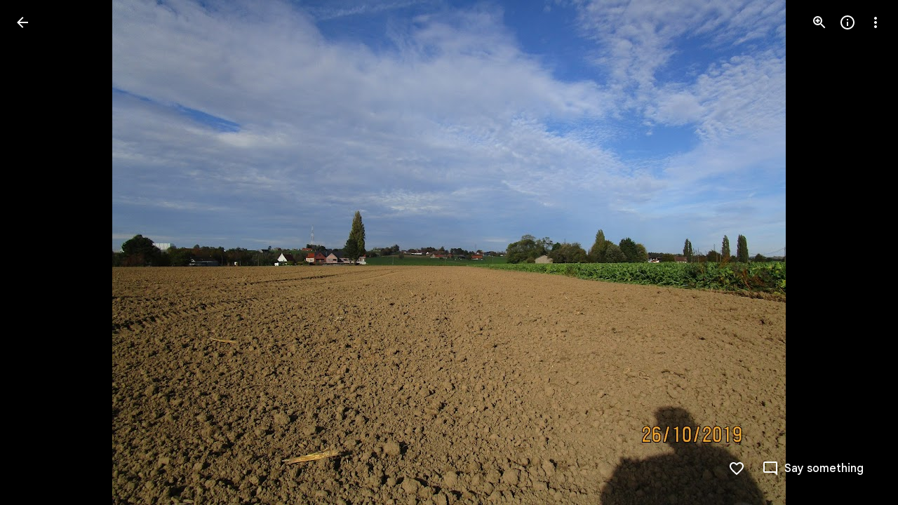

--- FILE ---
content_type: text/javascript; charset=UTF-8
request_url: https://photos.google.com/_/scs/social-static/_/js/k=boq.PhotosUi.en_US.4aXWdBPsCNI.2019.O/ck=boq.PhotosUi.yjbXUD4gMSA.L.B1.O/am=AAAAiDWAGZjNJf5zAQBBxvcdF9A_nhbCDZoMLxi-2Qg/d=1/exm=A7fCU,Ahp3ie,B7iQrb,BTP52d,BVgquf,DgRu0d,E2VjNc,EAvPLb,EFQ78c,IXJ14b,IZT63,Ihy5De,IoAGb,JNoxi,KUM7Z,Kl6Zic,L1AAkb,LEikZe,Lcfkne,LuJzrb,LvGhrf,MI6k7c,MpJwZc,NCfd3d,NwH0H,O1Gjze,O626Fe,O6y8ed,OTA3Ae,P6sQOc,PIVayb,PrPYRd,QIhFr,RMhBfe,RqjULd,RyvaUb,SdcwHb,Sdj2rb,SpsfSb,UBtLbd,UUJqVe,Uas9Hd,Ulmmrd,V3dDOb,WO9ee,Wp0seb,XGBxGe,XVMNvd,XqvODd,YYmHzb,Z15FGf,ZDZcre,ZgphV,Zjf9Mc,ZwDk9d,_b,_tp,aW3pY,ag510,baFRdd,bbreQc,byfTOb,c08wCc,ctK1vf,e5qFLc,ebZ3mb,fBsFbd,gI0Uxb,gJzDyc,gychg,hKSk3e,hc6Ubd,hdW3jf,iH3IVc,iV3GJd,ig9vTc,j85GYd,kjKdXe,l5KCsc,lXKNFb,lYp0Je,lZSgPb,lazG7b,lfpdyf,lsjVmc,lwddkf,m9oV,mI3LFb,mSX26d,mdR7q,mzzZzc,n73qwf,nbAYS,nes28b,o3R5Zb,odxaDd,opk1D,p0FwGc,p3hmRc,p9Imqf,pNBFbe,pjICDe,pw70Gc,q0xTif,qTnoBf,rCcCxc,rgKQFc,rvSjKc,sOXFj,suMGRe,w9hDv,ws9Tlc,xKVq6d,xQtZb,xRgLuc,xUdipf,zDvDaf,zbML3c,zeQjRb,zr1jrb/excm=_b,_tp,sharedphoto/ed=1/br=1/wt=2/ujg=1/rs=AGLTcCMnmdUoYx7rlcRTMqLZu9Eqw7BK3w/ee=EVNhjf:pw70Gc;EmZ2Bf:zr1jrb;F2qVr:YClzRc;JsbNhc:Xd8iUd;K5nYTd:ZDZcre;LBgRLc:SdcwHb;Me32dd:MEeYgc;MvK0qf:ACRZh;NJ1rfe:qTnoBf;NPKaK:SdcwHb;NSEoX:lazG7b;O8Cmgf:XOYapd;Pjplud:EEDORb;QGR0gd:Mlhmy;SNUn3:ZwDk9d;ScI3Yc:e7Hzgb;Uvc8o:VDovNc;YIZmRd:A1yn5d;Zk62nb:E1UXVb;a56pNe:JEfCwb;cEt90b:ws9Tlc;dIoSBb:SpsfSb;dowIGb:ebZ3mb;eBAeSb:zbML3c;gty1Xc:suMGRe;iFQyKf:QIhFr;lOO0Vd:OTA3Ae;oGtAuc:sOXFj;pXdRYb:p0FwGc;qQEoOc:KUM7Z;qafBPd:yDVVkb;qddgKe:xQtZb;wR5FRb:rgKQFc;xqZiqf:wmnU7d;yxTchf:KUM7Z;zxnPse:GkRiKb/dti=1/m=LhnIsc,jmpo2c,saA6te?wli=PhotosUi.jlFNdy4EFZw.createPhotosEditorPrimaryModuleNoSimd.O%3A%3BPhotosUi.Oh_Nx-er56M.createPhotosEditorPrimaryModuleSimd.O%3A%3BPhotosUi._-GBQy2uWeA.skottieWasm.O%3A%3BPhotosUi.-jWRZK3kPDQ.twixWasm.O%3A%3B
body_size: 21593
content:
"use strict";this.default_PhotosUi=this.default_PhotosUi||{};(function(_){var window=this;
try{
_.pgc=function(a){return _.dx(a)};var qgc;
_.AL=function(a,b){var c=b.body,d=b.class,e=b.Ga,f=b.jslog,g=b.attributes,k=b.jscontroller;const l=b.jsmodel,m=b.jsaction,p=b.jsname,q=b.JL,t=b.dga,u=b.jna,w=b.Cb,A=b.Hb,F=b.lCa,G=b.nC;let L="";L+=""+(e!=null?e:"");L+=u?" Ubi8Z":"";const M=L+=t?" rETSD":"";e=_.Wu();a.open("c-wiz","pdLipf");a.Ba(qgc||(qgc=["c-wiz",""]));_.dx(w==null?void 0:w.Cc)&&a.Ca("jsrenderer",""+w.Cc);_.bx(a,_.XE(_.$o("class",d,M)));f!=null&&a.Ca("jslog",f);_.dx(g)&&_.bx(a,_.XE(g));q||a.Ca("jsshadow","");a.Ca("jsdata","deferred-"+
e);if((F||!_.dx(w==null?void 0:w.Tia))&&(_.dx(w==null?void 0:w.Hb)||_.dx(A))){let S;a.Ca("data-p",_.Lhb((S=w==null?void 0:w.Hb)!=null?S:A!=null?A:null))}k!=null&&a.Ca("jscontroller",k);m&&a.Ca("jsaction",m);p!=null&&a.Ca("jsname",p);_.dx(w==null?void 0:w.SU)&&a.Ca("data-node-index",""+w.SU);_.dx(w==null?void 0:w.Ec)&&a.Ca("autoupdate","");a.Ca("jsmodel","hc6Ubd"+(l?" "+l:""));_.dx(w==null?void 0:w.xqa)&&a.Ca("view","");G!=null&&_.bx(a,_.XE(G));a.wa();a.print(c);b=_.Do({Cb:w},b);d=b.Cb;b=b.jsdata;
c="";if(_.dx(d==null?void 0:d.jsdata))for(d=d.jsdata,f=d.length,g=0;g<f;g++)k=d[g],c+=_.dx(k)?" "+_.Tq(k):"";b=c+(b?" "+b:"");a.open("c-data","YoOZ2e");a.Ca("id",e);b&&a.Ca("jsdata",b);a.wa();a.close();a.Va()};
_.nR=function(a,b){b=b||{};_.sP(a,_.Do({path:"M20 11H7.83l5.59-5.59L12 4l-8 8 8 8 1.41-1.41L7.83 13H20v-2z"},b))};_.oR=function(a,b){b=b||{};_.sP(a,_.Do({path:"M12 4l-1.41 1.41L16.17 11H4v2h12.17l-5.58 5.59L12 20l8-8-8-8z"},b))};
_.gMc=function(a){let b="";switch(a){case 7:b+="Action";break;case 1:case 19:case 22:b+="Animation";break;case 24:b+="Cinematic photo";break;case 6:b+="Eraser";break;case 21:b+="Effects";break;case 3:b+="Collage";break;case 4:b+="Smile";break;case 16:b+="Halloweenify";break;case 2:b+="HDR";break;case 26:b+="Snippet";break;case 12:b+="Hearts";break;case 5:b+="Pano";break;case 13:b+="April Fools";break;case 23:b+="Color pop";break;case 27:b+="Pop Out";break;case 28:b+="Design";break;case 9:b+="Snow";
break;case 15:b+="Stylized photo";break;case 10:b+="Twinkle";break;case 17:b+="Zoom out";break;case 8:b+="Highlight video";break;default:b+="Auto-Awesome"}return b};_.hMc=function(a,b,c,d,e,f,g,k,l,m,p,q,t,u,w){f=f!=null&&f.Xc()?_.gMc(f.Xc()):"";a=l?"Night Sight Video":m?"Video Boost":a?"Video":k?"Raw photo":"Photo";k=f?f+" - "+a:a;let A;a=(A=w==null?void 0:w.ha())!=null?A:w==null?void 0:_.z(w,_.Dv,10);b=b>c?"Landscape":b<c?"Portrait":"Square";g=g?k+" - Partially backup":k;c="";if(u&&(a==null?0:a.ha())){var F;u=c+" - ";c=a==null?void 0:a.ha();w=(F=a==null?void 0:_.nz(a))!=null?F:"unknown";F=_.Y(new _.X("{ACTOR_GENDER,select,female{Shared by {ACTOR_NAME}}male{Shared by {ACTOR_NAME}}other{Shared by {ACTOR_NAME}}}"),
{ACTOR_GENDER:w,ACTOR_NAME:c});c=u+F}u=c;F="";d?(d=g+" - "+b+" - "+_.WQ(d,"MEDIUM_DATE_TIME",e)+u,F+=d):F+=g+" - "+b+u;d=F;e="";p?e+="Archived":q?e+="Favorited":t&&(e+="Captioned");return(p=e)?d+" - "+p:d};_.pR=function(){return"Untitled"};_.iMc=function(a){return _.Y(new _.X("{TOTAL_ITEMS_1,plural,=0{No items}=1{1 item}other{{TOTAL_ITEMS_2} items}}"),{TOTAL_ITEMS_1:a,TOTAL_ITEMS_2:""+a})};
var hNc,iNc,kNc,mNc;_.sR=function(){return"Google Photos"};_.tR=function(){return"Google One"};
_.jNc=function(a){const b=_.W(c=>{c.open("span","JuBi9");c.Ca("class","UDKXKd uuRyud");c.Ca("title","Google");c.wa();c.close()});if(!hNc["\u00010\u0001\u00011\u0001Photos\u00012\u0001"]){hNc["\u00010\u0001\u00011\u0001Photos\u00012\u0001"]=[];const c=/\x01\d+\x01/g;let d=0,e=0,f;do f=c.exec("\u00010\u0001\u00011\u0001Photos\u00012\u0001")||void 0,hNc["\u00010\u0001\u00011\u0001Photos\u00012\u0001"][e]=[_.Pj("\u00010\u0001\u00011\u0001Photos\u00012\u0001".substring(d,f&&f.index)),f&&f[0]],e+=1,d=c.lastIndex;
while(f)}for(const c of hNc["\u00010\u0001\u00011\u0001Photos\u00012\u0001"])switch(c[0]&&a.text(c[0]),c[1]){case "\u00010\u0001":a.print(b);break;case "\u00011\u0001":a.open("span","Rmexee");a.Ba(iNc||(iNc=["class","EIug8e"]));a.wa();break;case "\u00012\u0001":a.close()}};hNc={};
_.lNc=function(a,b,c){a.open("a","lkefDb");a.Ba(kNc||(kNc="target,_blank,jslog,18162; track:click,rel,noopener".split(",")));a.Ca("href",_.dx(c)?_.Vo(c):"https://play.google.com/store/apps/details?id=com.google.android.apps.photos&referrer=utm_source%3Dphotosweb%26utm_medium%3Dpromo%26utm_term%3Dempty");a.wa();a.Oa("div","YrcW4e");a.Ca("class","Od6mvf"+(b?" "+b:""));a.Ca("aria-label","Google Play store");a.Ca("title","Google Play store");a.wa();a.close();a.Va()};
_.nNc=function(a,b,c){a.open("a","SxJkrd");a.Ba(mNc||(mNc="target,_blank,jslog,18165; track:click,rel,noopener".split(",")));a.Ca("href",_.dx(c)?_.Vo(c):"https://itunes.apple.com/app/apple-store/id962194608?pt=9008&ct=dwebpromo-empty&mt=8");a.wa();a.Oa("div","vGYaNe");a.Ca("class","ASbIvd"+(b?" "+b:""));a.Ca("aria-label","App store");a.Ca("title","App store");a.wa();a.close();a.Va()};
_.xfd=function(a,b){b=b||{};_.sP(a,_.Do({path:"M15.41 16.09l-4.58-4.59 4.58-4.59L14 5.5l-6 6 6 6z"},b))};_.yfd=function(a,b){b=b||{};_.sP(a,_.Do({path:"M8.59 16.34l4.58-4.59-4.58-4.59L10 5.75l6 6-6 6z"},b))};
_.KU=function(a,b){b=b||{};_.sP(a,_.Do({path:"M12 8c1.1 0 2-.9 2-2s-.9-2-2-2-2 .9-2 2 .9 2 2 2zm0 2c-1.1 0-2 .9-2 2s.9 2 2 2 2-.9 2-2-.9-2-2-2zm0 6c-1.1 0-2 .9-2 2s.9 2 2 2 2-.9 2-2-.9-2-2-2z"},b))};
_.Rid=function(a,b){b=b||{};_.sP(a,_.Do({path:"M22 9.24l-7.19-.62L12 2 9.19 8.63 2 9.24l5.46 4.73L5.82 21 12 17.27 18.18 21l-1.63-7.03L22 9.24zM12 15.4l-3.76 2.27 1-4.28-3.32-2.88 4.38-.38L12 6.1l1.71 4.04 4.38.38-3.32 2.88 1 4.28L12 15.4z"},b))};
var uud;_.vud=function(a,b,c){uud(c,a,b.Cb,b.Hb,b.Zc)};
uud=function(a,b,c,d,e){var f;const g=e?e.Qc().getExtension(_.yS)?!0:!1:(f=_.qB(d))==null?void 0:_.hi(f,5);f=e==null?void 0:_.cUc(e.Qc());var k;const l=e?e.Qc().Yc().ha():(k=_.qB(d))==null?void 0:_.D(k,1);var m,p;let q;const t=e?g&&((m=e.Qc().getExtension(_.yS))==null?0:_.wS(m))?_.wS(e.Qc().getExtension(_.yS)):_.Zp(_.hw(e.Qc().Yc())):(q=(p=_.qB(d))==null?void 0:_.ii(p,3))!=null?q:null;let u,w,A;const F=e?g&&((u=e.Qc().getExtension(_.yS))==null?0:_.xS(u))?_.xS(e.Qc().getExtension(_.yS)):_.Zp(_.iw(e.Qc().Yc())):
(A=(w=_.qB(d))==null?void 0:_.ii(w,4))!=null?A:null;k="";if(f)for(m=f.length,p=0;p<m;p++)k+=f[p]===20?"true":"";const G=k,L=_.hi(d,7);f=_.ax(M=>{d&&M.Ca("data-media-key",""+d.ob());l&&M.Ca("data-url",_.Vo(l));t&&M.Ca("data-width",""+t);F&&M.Ca("data-height",""+F);g&&M.Ca("data-isvideo","true");L&&M.Ca("data-is-shield-required","true")});_.AL(b,{Hb:d,Cb:c,jscontroller:"gI0Uxb",jsaction:"rcuQ6b:npT2md;J5AkQ:jz05we;jIKYf:xlYkif;Wd1nic:iglIie;edij1c:txR0ge;agoMJf:m3mY0d;UP3aFf:dRLtJ;HSheMb:b4AXz(preventDefault=true);X4390e:b4AXz(preventDefault=true);kav0L:b4AXz(preventDefault=true);JZCswc:hMb2If;gSlfxd:sNn2Xc;pHne0:Ua4FL;fYivrc:MZS9Ie;MTCyCd:FadOJ;eCQyPd:qUlOZc;",
jsname:"oISvpc",jsmodel:"VXiCDb vDfG5",Ga:"A7ANFe",attributes:f,body:_.W(M=>{M.qa("oWW9z");let S,Z,V;wud(a,M,l,(S=_.qB(d))==null?void 0:_.D(S,2),t,F,g,e&&t&&F?_.hMc(g?!0:!1,t,F,_.Zp(e.Qc().Af()),_.Zp(e.Qc().Jl()),(Z=e.Qc().getExtension(_.mS))==null?void 0:Z.Ok(),G.includes("true")):"",(V=_.qB(d))==null?void 0:_.hi(V,7),L);M.ua()})})};_.vud.rb=_.po;
var wud=function(a,b,c,d,e,f,g,k,l,m){var p=a.Gd;if(c&&e&&f&&(p==null?0:p.oa())&&p.Aa()===9){const t=p.oa().ma(),u=p.oa().ha();var q=f/u>e/t;const w=q?Math.ceil(e*Math.min(1,u/f)):Math.min(e,t),A=q?Math.min(f,u):Math.ceil(f*Math.min(1,t/e)),F=(p==null?0:p.ma())&&p.ma()>1?w*Math.min(p.ma(),2)<e?w*Math.min(p.ma(),2):e:w,G=(p==null?0:p.ma())&&p.ma()>1?A*Math.min(p.ma(),2)<f?A*Math.min(p.ma(),2):f:A;p=_.ax(S=>{S.Ca("style","top: "+_.Xo(Math.round((u-A)/2))+"px; left: "+_.Xo(Math.round((t-w)/2))+"px; width: "+
_.Xo(w)+"px; height: "+_.Xo(A)+"px")});q=_.ax(S=>{S.Ca("style","width: "+_.Xo(w)+"px; height: "+_.Xo(A)+"px")});const L=_.ax(S=>{S.Ca("style","width: "+_.Xo(w)+"px; height: "+_.Xo(A)+"px")}),M=_.ax(S=>{S.Ca("width",""+w);S.Ca("height",""+A);if(d)S.Ca("src",_.Vo(d));else{const Z=""+_.rP({url:c,width:Math.ceil(F),height:Math.ceil(G),Li:g!=null?g:null,devicePixelRatio:1},a);Z?S.Ca("src",_.Vo(Z)):xud(S)}k&&S.Ca("aria-label",k)});b.qa("k3OIZd");yud(a,b,l,p,q,L,M,void 0,void 0,void 0,void 0,(0,_.xo)(""+
(d?_.Vo(d):_.rP({url:c,width:Math.ceil(F),height:Math.ceil(G),Li:g!=null?g:null,devicePixelRatio:1},a))),m)}else if(c&&e&&f){l=""+_.rP({url:c,width:250,height:250,ru:!0,Li:!0,devicePixelRatio:1},a);const t=(0,_.xo)(l);l=_.ax(u=>{u.Ca("style","max-width: "+_.Xo(e)+"px; max-height: "+_.Xo(f)+"px;");_.dx(t)?u.Ca("src",_.Vo(t)):xud(u);k&&u.Ca("aria-label",k)});b.qa("r5Vb4c");yud(a,b,void 0,void 0,void 0,void 0,l,"LoqKDd","LoqKDd","LoqKDd","LoqKDd Tp7tdd",t,m)}else b.qa("Vl6Ble"),yud(a,b,!0,void 0,void 0,
void 0,void 0,void 0,void 0,void 0,void 0,void 0,m);b.ua()},yud=function(a,b,c,d,e,f,g,k,l,m,p,q,t){b.open("div","FnY97c");b.Ba(zud||(zud="aria-hidden true jsname ls4dqb class LP85Mb".split(" ")));b.wa();b.close();b.open("img","NuWDWc");b.Ba(Aud||(Aud="aria-hidden true jsname VAJbob class Mt0Lzd".split(" ")));_.dx(q)?b.Ca("src",_.Wo(q)):xud(b);b.wa();b.close();b.open("div","GgIGpf");b.Ba(Bud||(Bud=["jsname","ImB6xd"]));b.Ca("class","XXKL8c "+(k!=null?k:""));_.bx(b,_.XE(d!=null?d:""));b.wa();b.Oa("div",
"ew4Gaf");b.Ba(Cud||(Cud=["jsname","hPe5Dc"]));b.Ca("class","TTxCae "+(l!=null?l:""));_.bx(b,_.XE(e!=null?e:""));b.wa();b.Oa("div","rVU5Kc");b.Ba(Dud||(Dud=["jsaction","contextmenu:pvY4Bb;","jsname","THoUvc"]));b.Ca("class","yF8Bmb "+(m!=null?m:""));_.bx(b,_.XE(f!=null?f:""));b.wa();b.Oa("img","x0EkId");b.Ba(Eud||(Eud=["jsname","uLHQEd"]));b.Ca("class","BiCYpc "+(p!=null?p:""));_.dx(g)?_.bx(b,_.XE(g)):xud(b);b.wa();b.close();t&&(b.open("div","PIvVz"),b.Ba(Fud||(Fud=["class","pfNjne","jsname","AFZkUd"])),
b.wa(),b.close());b.qa("o8b1W");_.jV(a,b,void 0,void 0,"EfLiRc"+(c?" eO2Zfd":""),void 0,"aZ2wEe");b.ua();b.close();b.close();b.close()},zud,Aud,Bud,Cud,Dud,Eud,Fud,xud=function(a){a.Ca("src","[data-uri]")};
var Jud,Kud,Lud,Mud;_.Iud=function(a,b,c){_.Hud(c,a,b.be,b.Cb,void 0,void 0,void 0,"UsThNc")};_.Iud.rb=_.po;
_.Hud=function(a,b,c,d,e,f,g,k){let l="";const m=l+=k!=null?k:"";e=e?e:"OWATsd";k=_.W(q=>{q.open("div","utcohc");q.Ba(Jud||(Jud=["class","KJca8b","jsname","Khrgeb"]));q.wa();q.close();q.open("div","cNFYAd");q.Ba(Kud||(Kud=["class","VmkiKe","jsname","r4rOcc"]));q.wa();_.dx(c.ku)&&(q.qa("ozfjyc"),_.vud(q,c.ku,a),q.ua());q.qa("nAHYrf");q.open("div","uZ4p6e");q.Ba(Lud||(Lud="class,SxgK2b OQEhnd eLNT1d,jslog,125021; track:click,role,button,tabindex,0,jsname,ttdpI,jsaction,click:pM5AUc(preventDefault=true);".split(",")));q.Ca("aria-label",
"View previous photo");q.wa();q.qa("wukeS");q.qa("ql3Dqf");_.xfd(q,{width:36,height:36,Ga:"cjiNme"});q.ua();q.ua();q.Va();q.ua();q.qa("ndh9qe");q.open("div","tHCnL");q.Ba(Mud||(Mud="class,SxgK2b Cwtbxf eLNT1d,jslog,27485; track:click,role,button,tabindex,0,jsname,OCpkoe,jsaction,click:Y3Xo2b(preventDefault=true);".split(",")));q.Ca("aria-label","View next photo");q.wa();q.qa("FejYRd");q.qa("LWM5x");_.yfd(q,{width:36,height:36,Ga:"cjiNme"});q.ua();q.ua();q.Va();q.ua();q.close()});const p=_.ax(q=>{q.Ca("tabindex",
"-1")});_.AL(b,{Cb:d,jsmodel:e,body:k,jscontroller:f!=null?f:"o3R5Zb",jsname:_.ML(m),class:_.Zo(g,"AGwIld"),jsaction:_.Yo(void 0,"click:KjsqPd; touchstart:p6p2H;xRhIYd:zSFKlc;OurDDf:ZqbUvd(preventDefault=true);l6otDc:WqyK6e(preventDefault=true);HSheMb:WqyK6e(preventDefault=true);X4390e:ZqbUvd(preventDefault=true);kav0L:aNimxb;QnA24c:NDH36d(preventDefault=true);IBB03b:DDbAcb;JZCswc:hMb2If;LBd6wc:NDH36d(preventDefault=true);rnRr1c:BQiIbf;eCQyPd:OacpJ;OSxyHb:s9G28b;"),nC:p})};
_.Yud=function(a,b){b=b||{};_.sP(a,_.Do({path:"M11 7h2v2h-2zm0 4h2v6h-2zm1-9C6.48 2 2 6.48 2 12s4.48 10 10 10 10-4.48 10-10S17.52 2 12 2zm0 18c-4.41 0-8-3.59-8-8s3.59-8 8-8 8 3.59 8 8-3.59 8-8 8z"},b))};
var $ud,avd;
_.bvd=function(a,b){b=b||{};_.sP(a,_.Do({tg:_.W(c=>{c.open("path","Eprmzf");c.Ba($ud||($ud=["d","M12,18.5 L12.17,18.5 L11.08,17.41 L12.5,16 L16,19.5 L12.5,23 L11.09,21.59 L12.17,20.5 L12,20.5 C9.95,20.5 7.91,19.72 6.34,18.16 C3.22,15.04 3.22,9.97 6.34,6.85 L7.75,8.26 C5.41,10.6 5.41,14.41 7.75,16.75 C8.89,17.88 10.4,18.5 12,18.5 Z"]));c.wa();c.close();c.open("path","wmwkk");c.Ba(avd||(avd=["fill-opacity",".5","d","M19.9847881,12 L17.9847505,12 C17.8987659,10.9509834 17.5389462,9.92044498 16.9052914,9.02607951 L18.3306963,7.60067462 C19.3373302,8.89924874 19.8886941,10.4381533 19.9847881,12 Z M19.9238806,13.6 C19.6932655,15.2652153 18.9386387,16.8713613 17.66,18.15 L16.25,16.74 C17.1384077,15.8515923 17.6895213,14.7512947 17.9033407,13.6 L19.9238806,13.6 Z M15.8126162,7.85601291 C14.7368051,6.97672655 13.4030037,6.5 12,6.5 L11.83,6.5 L12.92,7.59 L11.5,9 L8,5.5 L11.5,2 L12.91,3.41 L11.83,4.5 L12,4.5 C13.8668042,4.5 15.7253159,5.14682148 17.2281647,6.44046443 L15.8126162,7.85601291 Z"]));c.wa();
c.close()})},b))};
var iBd=function(a,b){a.open("span","n1tOxb");a.Ca("class","DPvwYc sm8sCf J0XlZe");a.Ca("aria-hidden","true");a.wa();a.print(b);a.Va()};var jBd,kBd,lBd,mBd,nBd,oBd,wBd=function(a,b,c,d,e,f,g,k,l,m,p,q,t,u,w,A,F,G,L,M,S,Z){a.open("span","Ps5YHf");a.Ba(pBd||(pBd="jsslot  jsname j7LFlb tabindex -1".split(" ")));a.Ca("class","z80M1"+(q||p?" NmX0eb":"")+(t?" N2RpBe":"")+(u?" RDPZE":"")+(_.dx(g)?" HGVH5":"")+(w?" "+w:""));a.Ca("jsaction","click:o6ZaF"+(L==null||L?"(preventDefault=true)":"")+"; mousedown:lAhnzb; mouseup:Osgxgf; mouseenter:SKyDAe; mouseleave:xq3APb;"+(Z?"":"touchstart:jJiBRc; touchmove:kZeBdd; touchend:VfAz8"));u&&a.Ca("aria-disabled",
"true");(q||p)&&a.Ca("aria-checked",t?"true":"false");_.dx(g)&&a.Ca("aria-haspopup","true");l&&a.Ca("aria-describedby",l);l=_.No(_.W(V=>{_.dx(m)?V.print(m):(V.print(b),_.dx(k)&&(V.text(" "),V.print(k)))}));a.Ca("aria-label",l);a.Ca("role",p?"menuitemradio":q?"menuitemcheckbox":"menuitem");a.wa();a.Oa("div","Repppe");a.Ba(qBd||(qBd=["class","aBBjbd MbhUzd","jsname","ksKsZd"]));a.wa();a.close();_.dx(A)&&(a.open("div","p6STec"),a.Ba(rBd||(rBd=["class","PCdOIb Ce1Y1c","aria-hidden","true"])),a.wa(),a.print(A),
a.close());a.open("div","YN8eBe");a.Ba(sBd||(sBd=["class","uyYuVb oJeWuf"]));c&&a.Ca("jscontroller",c);d&&a.Ca("jsaction",d);e&&a.Ca("jsmodel",e);f&&a.Ca("jsname",f);_.dx(F)&&_.bx(a,_.XE(F));G&&a.Ca("sync-action","true");M?a.Ca("jslog",M):S&&a.Ca("jslog",S+"; track:JIbuQc");a.wa();if(q||p)a.open("div","p5Wxec"),a.Ba(tBd||(tBd=["class","O7wNO"])),a.wa(),a.close();_.dx(b)&&(a.open("div","e0Dotb"),a.Ba(uBd||(uBd=["class","jO7h3c"])),a.wa(),a.print(b),a.close());_.dx(g)&&(c=_.W(V=>{V.qa("fS3Hee");V.text("\ue5df");
V.ua()}),a.qa("I80AHb"),iBd(a,c),a.ua());_.dx(k)&&(a.open("div","k5JxS"),a.Ba(vBd||(vBd=["class","a9caSc HhLEze"])),a.wa(),a.print(k),a.close());a.close();_.dx(g)&&a.print(g);a.Va()},pBd,qBd,rBd,sBd,tBd,uBd,vBd,xBd;var yBd=function(a,b){a="click:cOuCgd"+(a?"(preventDefault=true)":"")+"; mousedown:UX7yZ";a+="; mouseup:";a+="lbsD7e";a+="; mouseenter:";a+="tfO1Yc";a+="; mouseleave:";a+="JywGue";a+="; focus:";a+="AHmuwe";a+="; blur:";a+="O22p3e";a+="; contextmenu:";a+="mg9Pef";a+=";";return a+=b?"touchstart:p6p2H; touchmove:FwuNnf; touchend:yfqBxc(preventDefault=true); touchcancel:JMtRjd;":""};var ABd=function(a,b){const c=b.content,d=b.jsaction,e=b.Oe,f=b.jslog,g=b.Ka,k=b.role,l=b.tabindex,m=b.wd,p=b.Te,q=b.eu,t=b.Ef,u=b.uc,w=b.Rja,A=b.ariaLabel,F=b.attributes,G=b.ENa,L=_.W(S=>{_.dx(m)?(S.open("a","Ajuk1"),S.Ca("class","FKF6mc TpQm9d"+(q?" "+q:"")),S.Ca("href",_.Vo(m)),p&&S.Ca("target",p),(_.dx(A)||_.dx(u))&&S.Ca("aria-label",_.No(A!=null?A:u)),f?S.Ca("jslog",f):g&&S.Ca("jslog",g+"; track:click"),_.dx(t)&&_.bx(S,_.XE(t)),S.wa(),_.dx(c)&&S.print(c),S.close()):_.dx(c)&&S.print(c)}),M=_.ax(S=>
{_.dx(F)&&_.bx(S,_.XE(F));G&&S.Ca("data-stop-enter-keydown","true");if(_.dx(u)){w&&S.Ca("data-tooltip-position",w);const Z=w!=null?w:"bottom";S.Ca("data-tooltip-vertical-offset",Z=="bottom"?"-12":Z=="top"?"12":"0");S.Ca("data-tooltip-horizontal-offset",Z=="right"?"-12":Z=="left"?"12":"0")}});zBd(a,_.Do({jsaction:yBd(!(!e||_.dx(m)),!_.dx(m))+(d?";"+d:""),role:_.dx(m)?"presentation":k,tabindex:_.dx(m)?-1:l,ariaLabel:_.dx(m)?null:A,content:L,attributes:M},b))},zBd=function(a,b){const c=b.content,d=b.Ga,
e=b.jscontroller,f=b.jsaction,g=b.jsname,k=b.jslog,l=b.role,m=b.Ka,p=b.attributes,q=b.disabled,t=b.hidden,u=b.id,w=b.tabindex,A=b.wd,F=b.title,G=b.uc,L=b.ariaDescribedBy,M=b.ariaLabel;b=b.sLa;a.open("div","TMU4kd");a.Ba(BBd||(BBd=["jsshadow",""]));a.Ca("role",l?l:"button");u&&a.Ca("id",u);a.Ca("class","U26fgb"+(d?" "+d:"")+(q?" RDPZE":""));_.dx(A)||(k?a.Ca("jslog",k):m&&a.Ca("jslog",m+"; track:JIbuQc"));e&&a.Ca("jscontroller",e);f&&a.Ca("jsaction",f);g&&a.Ca("jsname",g);L&&a.Ca("aria-describedby",
L);_.dx(M)?a.Ca("aria-label",_.No(M)):_.dx(G)&&a.Ca("aria-label",_.No(G));a.Ca("aria-disabled",q?"true":"false");_.dx(A)||a.Ca("tabindex",""+(q?-1:w!=null?w:0));t&&a.Ca("style","display: none;");(b||_.Go(b,0))&&a.Ca("data-response-delay-ms",""+b);_.dx(F)&&a.Ca("title",_.No(F));_.dx(G)&&a.Ca("data-tooltip",_.No(G));_.dx(p)&&_.bx(a,_.XE(p));a.wa();_.dx(c)&&a.print(c);a.Va()},BBd;var EBd=function(a,b,c){a.Bc(CBd,"TMU4kd","div",b,c,DBd)},DBd=function(a,b){const c=this.ka,d=this.Da,e=this.ha,f=b.content,g=b.Ga,k=b.jscontroller,l=b.menu,m=b.mg,p=b.yj,q=b.Rj,t=b.Kna,u=b.jslog,w=b.attributes,A=b.Ka,F=b.XA,G=b.Kg,L=b.fea,M=b.mka,S=_.W(V=>{V.print(f);_.dx(l)&&(V.open("div","Sh3Lqb"),V.Ba(FBd||(FBd="jsname xl07Ob style display:none aria-hidden true".split(" "))),V.wa(),V.print(l),V.close())}),Z=_.ax(V=>{V.Ca("aria-haspopup","true");V.Ca("aria-expanded",""+d);m&&V.Ca("data-dynamic",
"true");p&&V.Ca("data-alignright","true");q&&V.Ca("data-aligntop","true");F&&V.Ca("data-menu-corner",F);G&&V.Ca("data-anchor-corner",G);L&&V.Ca("data-horizontal-menu-offset",""+L);M&&V.Ca("data-vertical-menu-offset",""+M);t&&V.Ca("data-disable-arrow-key-open","true");_.dx(w)&&_.bx(V,_.XE(w))});ABd(a,_.Do({jscontroller:k!=null?k:"iSvg6e",jsaction:"keydown:I481le;"+(A&&!u?" LEpEAf:npT2md;":""),content:S,Ga:(g!=null?g:"")+(c?" u3bW4e":"")+(d?" iWO5td":"")+(e?" j7nIZb":""),attributes:Z,jslog:u?u:A?A+
"; track:LEpEAf":""},b))},CBd=class extends _.ix{constructor(){super();this.ha=this.Da=this.ka=!1}La(a){this.ka=a;return this}H8(a){this.Da=a;return this}Ea(a){this.ha=a}getContent(){return this.data.content}yf(){return this.data.ariaLabel}getTitle(){return this.data.title}Ud(){return this.data.disabled}getId(){return this.data.id}ji(){return this.data.attributes}},FBd;var HBd=function(a,b,c){const d=b.Ga;GBd(a,_.Do({Ga:"c7fp5b FS4hgd"+(d?" "+d:"")},b),c)},GBd=function(a,b,c){const d=b.label;EBd(a,_.Do({content:_.W(e=>{e.open("div","xDJ3ze");e.Ba(IBd||(IBd=["class","lVYxmb MbhUzd","jsname","ksKsZd"]));e.wa();e.close();e.open("div","qxNM6e");e.Ba(JBd||(JBd=["class","g4jUVc","aria-hidden","true"]));e.wa();e.close();e.open("span","uuaFVb");e.Ba(KBd||(KBd=["jsslot","","class","I3EnF oJeWuf"]));e.wa();_.dx(d)&&(e.open("span","njqgb"),e.Ba(LBd||(LBd=["class","NlWrkb snByac"])),
e.wa(),e.print(d),e.close());e.close()})},b),c)},IBd,JBd,KBd,LBd;var PBd=function(a,b,c){const d=b.icon,e=b.uc,f=b.Rja,g=b.Ga,k=b.attributes,l=b.Ka,m=b.vr,p=_.W(t=>{t.open("div","qL6nDe");t.Ba(MBd||(MBd=["class","NWlf3e MbhUzd","jsname","ksKsZd"]));t.wa();t.close();t.open("span","tGa8rd");t.Ba(NBd||(NBd=["jsslot","","class","MhXXcc oJeWuf"]));t.wa();t.Oa("span","o2xQ4e");t.Ba(OBd||(OBd=["class","Lw7GHd snByac"]));t.wa();t.print(d);t.close();t.close()}),q=_.ax(t=>{if(e){f&&t.Ca("data-tooltip-position",f);const u=f!=null?f:"bottom";t.Ca("data-tooltip-vertical-offset",
u==="bottom"?"-12":u==="top"?"12":"0");t.Ca("data-tooltip-horizontal-offset",u==="right"?"-12":u==="left"?"12":"0")}_.dx(k)&&_.bx(t,_.XE(k))});EBd(a,_.Do({Ga:"JRtysb "+(m?"ZDSs1":"WzwrXb")+(g?" "+g:""),content:p,attributes:q,Ka:l},b),c)},MBd,NBd,OBd;var TBd,UBd,VBd,XBd,ZBd,$Bd,dCd;_.QBd=function(a,b,c){_.Lo("Hb")(a,b,c)};
TBd=function(a,b,c){const d=b.label,e=b.icon,f=b.Ga,g=b.Rj,k=b.yj,l=b.ariaLabel,m=b.Ka,p=b.jslog,q=b.jsname,t=b.mg,u=b.uc;HBd(a,{label:_.W(w=>{_.dx(e)&&(w.open("span","cOds1c"),w.Ba(RBd||(RBd=["class","RGgMLc"])),w.wa(),w.print(e),w.close());w.open("span","oH80Rb");w.Ba(SBd||(SBd=["class","sYyz6c"]));w.wa();w.print(d);w.close()}),menu:b.menu,Ga:"Sn08je"+(_.dx(e)?" oGaYYd":"")+(f?" "+f:""),Rj:g,yj:k,ariaLabel:l,Ka:m!=null?m:null,jslog:p!=null?p:null,jsname:q,mg:t,uc:u!=null?u:null},c)};
_.Ko("Hb","",0,TBd);TBd.rb=_.po;
var RBd,SBd,WBd=function(a,b,c){const d=b.label,e=b.icon,f=b.Ga,g=b.Rj,k=b.yj,l=b.ariaLabel,m=b.Ka,p=b.jslog,q=b.jsname,t=b.mg,u=b.uc;HBd(a,{label:_.W(w=>{_.dx(e)&&(w.open("span","mbxHaf"),w.Ba(UBd||(UBd=["class","RGgMLc"])),w.wa(),w.print(e),w.close());w.open("span","fmP2ob");w.Ba(VBd||(VBd=["class","sYyz6c"]));w.wa();w.print(d);w.close()}),menu:b.menu,Ga:"wHcDkc"+(_.dx(e)?" oGaYYd":"")+(f?" "+f:""),Rj:g,yj:k,ariaLabel:l,Ka:m!=null?m:null,jslog:p!=null?p:null,jsname:q,mg:t,uc:u!=null?u:null},c)};
_.Ko("Ib","",0,WBd);WBd.rb=_.po;_.gW=function(a,b,c){_.Lo("Jb")(a,b,c)};XBd=function(a,b,c){const d=b.jslog,e=b.Ga,f=b.Oe;PBd(a,_.Do({vr:!1},{icon:b.icon,menu:b.menu,Rj:b.Rj,yj:b.yj,Ka:b.Ka,jslog:d!=null?d:null,ariaLabel:b.ariaLabel,uc:b.uc,jsname:b.jsname,Ga:"YI2CVc"+(e?" "+e:""),mg:b.mg,Oe:f!=null?f:null,XA:b.XA,Kg:b.Kg,disabled:b.disabled}),c)};_.Ko("Jb","",0,XBd);XBd.rb=_.po;_.YBd=function(a,b,c){_.Lo("Kb")(a,b,c)};
ZBd=function(a,b,c){const d=b.jslog,e=b.Ga,f=b.Oe;PBd(a,_.Do({vr:!0},{icon:b.icon,menu:b.menu,Rj:b.Rj,yj:b.yj,Ka:b.Ka,jslog:d!=null?d:null,ariaLabel:b.ariaLabel,uc:b.uc,jsname:b.jsname,Ga:"ZTO7Ub"+(e?" "+e:""),mg:b.mg,Oe:f!=null?f:null,XA:b.XA,Kg:b.Kg,disabled:b.disabled}),c)};_.Ko("Kb","",0,ZBd);ZBd.rb=_.po;_.hW=function(a,b,c){_.Lo("Lb")(a,b,c)};
$Bd=function(a,b){var c=b.Ga;const d=b.jsname,e=b.content;c="s2VtY"+(c?" "+c:"");const f=b.yo,g=b.U5,k=b.attributes,l=b.embedded;b=b.Xi;a.open("div","UXP6Xb");a.Ba(jBd||(jBd=["role","menu","tabindex","0"]));a.Ca("class","JPdR6b"+(f?" e5Emjc":"")+(g?" CblTmf":"")+(c?" "+c:""));a.Ca("jscontroller","uY3Nvd");a.Ca("jsaction","IpSVtb:TvD9Pc;fEN2Ze:xzS4ub;frq95c:LNeFm;cFpp9e:J9oOtd; click:H8nU8b; mouseup:H8nU8b; keydown:I481le; keypress:Kr2w4b; blur:O22p3e; focus:H8nU8b");d&&a.Ca("jsname",d);l||a.Ca("jsshadow",
"");_.dx(k)&&_.bx(a,_.XE(k));(b!=null?b:1)||a.Ca("data-back-to-cancel","false");a.wa();a.Oa("div","gyBCVc");a.Ba(kBd||(kBd=["class","XvhY1d","jsaction","mousedown:p8EH2c; touchstart:p8EH2c;"]));a.wa();a.Oa("div","JfdI5c");a.Ba(lBd||(lBd=["class","JAPqpe K0NPx"]));a.wa();a.print(e);a.close();a.close();a.Va()};_.Ko("Lb","",0,$Bd);$Bd.rb=_.po;
var aCd=function(a,b){var c=b.Ga;const d=b.jscontroller,e=b.jsaction,f=b.jsname,g=b.content;c="gH67ve"+(c?" "+c:"");const k=b.yo,l=b.U5,m=b.XA,p=b.Kg,q=b.fea,t=b.mka;b=b.attributes;a.open("div","Iszilc");a.Ba(mBd||(mBd="role menu aria-expanded false style display:none".split(" ")));a.Ca("class","JPdR6b E0xepc"+(k?" e5Emjc":"")+(l?" CblTmf":"")+(c?" "+c:""));a.Ca("jscontroller",d?d:"fiGdcb");a.Ca("jsaction","frq95c:LNeFm;IpSVtb:TvD9Pc;fEN2Ze:xzS4ub;cFpp9e:J9oOtd;RdYeUb:H8nU8b; click:H8nU8b; mouseup:H8nU8b; keydown:I481le; keypress:Kr2w4b; blur:O22p3e; focus:H8nU8b;"+
(e?";"+e:""));f&&a.Ca("jsname",f);m&&a.Ca("data-menu-corner",m);p&&a.Ca("data-anchor-corner",p);q&&a.Ca("data-horizontal-menu-offset",""+q);t&&a.Ca("data-vertical-menu-offset",""+t);_.dx(b)&&_.bx(a,_.XE(b));a.wa();a.Oa("div","GqvNKb");a.Ba(nBd||(nBd=["class","XvhY1d","jsaction","mousedown:p8EH2c; touchstart:p8EH2c;"]));a.wa();a.Oa("div","jzGAGc");a.Ba(oBd||(oBd=["class","JAPqpe K0NPx"]));a.wa();a.print(g);a.close();a.close();a.Va()};_.Ko("Mb","",0,aCd);aCd.rb=_.po;
_.iW=function(a,b,c){_.Lo("Nb")(a,b,c)};
dCd=function(a,b){const c=b.label,d=b.O0,e=b.jsaction,f=b.Ga,g=b.Eo;wBd(a,_.W(k=>{d?(k.open("div","yF8aQc"),k.Ba(bCd||(bCd=["class","RB0bD"])),k.wa(),k.print(c),k.close(),k.open("div","HclYn"),k.Ba(cCd||(cCd=["class","g5m1dc"])),k.wa(),k.print(d),k.close()):k.print(c)}),b.jscontroller,e!=null?e:g,b.jsmodel,b.jsname,b.A1,b.Fu,b.ariaDescribedBy,b.ariaLabel,b.lD,b.Fza,b.checked,b.disabled,"o7Osof"+(d?" BvuOLd":"")+(b.FFa?" Mvvj7b":"")+(f?" "+f:""),b.icon,b.attributes,b.wja,b.preventDefault,b.jslog,b.Ka,
b.isLink)};_.Ko("Nb","",0,dCd);dCd.rb=_.po;var bCd,cCd,eCd=function(a){a.qa("bAHOl");a.open("div","pzdmS");a.Ba(xBd||(xBd=["role","separator","aria-hidden","true"]));a.Ca("class","kCtYwe");a.wa();a.Va();a.ua()};_.Ko("Ob","",0,eCd);eCd.rb=_.po;
var fCd={Ej:"aj0Jcf",ek:"uYT2Vb",Lh:"SYZktf",nP:"oNPcuf",IA:"li9Srb",hJ:"NSsOUb",Zo:"tLCEwd",ai:"K3J0i",Gy:"SeiAcc",ZE:"UeYGad",vn:"uh8wMe",vd:"mU5qzf"};var kCd,jCd,lCd,mCd,nCd;_.hCd=function(a,b,c,d,e,f,g){_.gCd(b,{content:c,menu:d,attributes:g,jsname:e,Ga:f,jm:void 0,id:void 0,DP:0,lR:void 0,jsaction:void 0},a)};_.iCd=function(a,b,c,d,e,f){const g=_.ax(k=>{_.dx(f)&&_.bx(k,_.XE(f));k.Ca("data-is-menu-dynamic","true")});_.gCd(b,{content:c,jsname:d,Ga:e,jm:void 0,id:void 0,attributes:g,DP:0,jsaction:void 0,lR:void 0},a)};_.gCd=function(a,b,c){a.Bc(jCd,"Asm8r","div",b,c,kCd)};
kCd=function(a,b){const c=b.DP,d=b.content,e=b.menu,f=b.jsname,g=b.Ga,k=b.jm,l=b.attributes,m=b.id,p=b.jsaction;b=b.lR;a.open("div","Asm8r");a.Ba(lCd||(lCd=["jsshadow",""]));(m||null)!=null&&a.Ca("id",""+(m||null));a.Ca("class",_.Zo(["tB5Jxf-xl07Ob-XxIAqe-OWXEXe-oYxtQd",g]));a.Ca("jscontroller","ZvHseb");a.Ca("jsaction",_.Sw([_.Rw("JIbuQc",_.Qw(fCd.Ej,{filter:"WjL7X"})),_.Rw("keydown",_.Qw(fCd.ek,{filter:"WjL7X"})),_.Rw("xDliB",fCd.nP),_.Rw("SM8mFd",fCd.IA),b===0?"":_.Rw("iFFCZc",fCd.hJ),b===0?"":
_.Rw("Rld2oe",fCd.hJ),p!=null?p:""]));a.Ca("jsname",""+(f!=null?f:""));_.dx(l)&&_.bx(a,_.XE(l));a.wa();c===0&&(a.open("div","d3oYzb"),a.Ba(mCd||(mCd=["jsname","WjL7X","jsslot",""])),(k||null)!=null&&a.Ca("class",""+(k||null)),a.wa(),a.print(d),a.close(),a.open("div","J7Soef"),a.Ba(nCd||(nCd=["jsname","U0exHf","jsslot",""])),a.wa(),e&&a.print(e),a.close());a.Va()};jCd=class extends _.ix{getContent(){return this.data.content}ji(){return this.data.attributes}getId(){return this.data.id}};
_.jW=function(a){var b=b===void 0?!1:b;a.Ca("aria-expanded","false");a.Ca("aria-haspopup","menu");b&&_.aMb(a)};
_.oCd=function(a,b,c,d,e,f,g,k,l,m){a=_.ax(q=>{m&&q.Ca("jslog",m+"; track:JIbuQc")});const p=_.ax(q=>{d&&q.Ca("jscontroller",d);g&&q.Ca("jsmodel",g);f&&q.Ca("jsaction",f)});_.llc(b,c,void 0,void 0,void 0,void 0,void 0,l!=null?l:c,k,e,a,p)};
_.pCd=function(a,b,c,d,e,f,g,k,l,m){if(l)e=_.W(p=>{const q=_.ax(t=>{_.jW(t)});p.qa("NMnoSb");_.OR(a,p,c,d,void 0,void 0,void 0,void 0,q,void 0,f!=null?f:d);p.ua()}),l=_.ax(p=>{m&&p.Ca("jslog",m+"; track:JIbuQc")}),b.qa("zlDnmf"),_.iCd(a,b,e,g,k,l);else{l=_.W(q=>{const t=_.ax(u=>{_.jW(u)});q.qa("yeb6tc");_.OR(a,q,c,d,void 0,void 0,void 0,void 0,t,void 0,f!=null?f:d);q.ua()});const p=_.ax(q=>{m&&q.Ca("jslog",m+"; track:JIbuQc")});b.qa("tDe2sc");_.hCd(a,b,l,e,g,k,p)}b.ua()};
_.AY=function(a,b){b=b||{};_.sP(a,_.Do({path:"M9 16.17L4.83 12l-1.42 1.41L9 19 21 7l-1.41-1.41L9 16.17z"},b))};
_.yRd=function(a){_.sP(a,_.Do({path:"M3 17v2h6v-2H3zM3 5v2h10V5H3zm10 16v-2h8v-2h-8v-2h-2v6h2zM7 9v2H3v2h4v2h2V9H7zm14 4v-2H11v2h10zm-6-4h2V7h4V5h-4V3h-2v6z"},{}))};
_.nRd=function(a,b){b=b||{};_.sP(a,_.Do({path:"M15.5 14h-.79l-.28-.27A6.471 6.471 0 0 0 16 9.5 6.5 6.5 0 1 0 9.5 16c1.61 0 3.09-.59 4.23-1.57l.27.28v.79l5 4.99L20.49 19l-4.99-5zm-6 0C7.01 14 5 11.99 5 9.5S7.01 5 9.5 5 14 7.01 14 9.5 11.99 14 9.5 14zm1-7.5h-2v2h-2v2h2v2h2v-2h2v-2h-2z"},b))};
_.oRd=function(a,b){b=b||{};_.sP(a,_.Do({path:"M12.75 14.25L19 20.49 20.49 19l-6.24-6.25m.18.98A6.471 6.471 0 0 0 16 9.5 6.5 6.5 0 1 0 9.5 16c1.61 0 3.09-.59 4.23-1.57M9.5 14C7.01 14 5 11.99 5 9.5S7.01 5 9.5 5 14 7.01 14 9.5 11.99 14 9.5 14zM7 8.5h5v2H7z"},b))};
var c2d;_.d2d=function(a,b,c,d,e,f,g,k,l,m,p,q){l="G6iPcb"+(l?" "+l:"");k?(b.qa("lhUr9e"),_.DR(b,{icon:c,ariaLabel:d,jsname:e,Ga:l,uc:g!=null?g:m?null:d,Ka:p,jslog:q,attributes:f},a)):(b.qa("lDjvne"),_.BR(b,{icon:c,ariaLabel:d,jsname:e,Ga:l,uc:g!=null?g:m?null:d,Ka:p,jslog:q,attributes:f},a));b.ua()};
_.e2d=function(a,b,c){var d=b.Ga,e=b.url,f=b.mh;if(_.dx(e)){a.qa("PYtuP");var g=_.Do({Ga:"G6iPcb"+(d?" "+d:""),bt:"cx6Jyd",url:e,style:f?1:2},b);b=g.icon;d=g.url;e=g.ariaLabel;f=g.style;var k=g.He,l=g.attributes,m=g.Vaa,p=g.jsname,q=g.Ga,t=g.bt,u=g.jslog,w=g.Ka,A=g.uc;g=g.eD;a.open("div","BMhBsb");a.Ba(c2d||(c2d=["jsaction","click:npT2md;"]));a.Ca("class","DNAsC"+(q?" "+q:""));a.Ca("jscontroller","aJIyme");p&&a.Ca("jsname",p);_.dx(l)&&_.bx(a,_.XE(l));a.wa();a.qa("ymJG5e");_.mOc(c,a,f,b,e,k,""+t,A!=
null?A:g?null:e,u,w,m,d);a.ua();a.Va()}else a.qa("VAFEt"),_.d2d(c,a,b.icon,b.ariaLabel,b.jsname,b.attributes,b.uc,b.mh,b.Ga,b.eD,b.Ka,b.jslog);a.ua()};_.pZ=function(a,b,c){const d=b.Ga;b=_.Do({Ga:"G6iPcb"+(d?" "+d:""),bt:"cx6Jyd",style:b.mh?1:2},b);_.nOc(c,a,b.icon,b.ariaLabel,b.jscontroller,b.jsaction,b.style,b.He,b.attributes,b.Vaa,b.jsname,b.jsmodel,b.Ga,b.bt,b.jslog,b.Ka,b.uc,b.eD,b.Oe)};
_.qZ=function(a,b,c){const d=b.Ga,e=b.bt,f=b.mh;b=_.Do({Ga:"A1fzDc"+(d?" "+d:""),bt:"mTyUsf"+(e?" "+e:""),style:b.Zz?2:f?3:1},b);_.LR(c,a,b.label,b.jscontroller,b.jsaction,b.style,b.ariaLabel,b.title,b.jsname,b.Xaa,b.Ga,b.disabled,b.icon,b.eh,b.bt,b.pza,b.attributes,b.jslog,b.Ka)};
_.f2d=function(a,b,c){const d=b.ariaLabel;var e=b.Ga;const f=b.uc,g=b.eD,k=b.jslog,l=b.Ka,m=b.yj,p=b.mg,q=b.lg;e="G6iPcb"+(e?" "+e:"");b.mh?(a.qa("XnOmzf"),_.YBd(a,_.Do({Rj:!0,yj:m==null?!0:m,Ga:e,uc:f!=null?f:g?"":d,jslog:k,Ka:l,mg:p,lg:q!=null?q:d},b),c)):(a.qa("ythRvf"),_.gW(a,_.Do({Rj:!0,yj:m==null?!0:m,Ga:e,uc:f!=null?f:g?"":d,jslog:k,Ka:l,mg:p,lg:q!=null?q:d},b),c));a.ua()};
_.rZ=function(a,b,c){b=b||{};const d=b.mg,e=b.Ga,f=_.W(g=>{g.qa("JXmoKc");_.KU(g,null);g.ua()});a.qa("Y5jlZd");_.f2d(a,_.Do({mg:d,Ga:e,lg:"More options",icon:f,ariaLabel:"More options",Ka:"18053"},b),c);a.ua()};
var g2d,h2d,i2d,k2d,m2d,n2d,o2d,l2d,j2d,p2d,q2d;
_.sZ=function(a,b,c,d,e,f,g,k,l,m,p,q,t,u,w,A,F){F="JIbuQc:cOuCgd;"+(F?"":"FH2Ite:y7ZpV(preventDefault=true);")+"mouseenter:MJEKMe";F+="; mouseleave:";F+="iFHZnf";F+=";";let G;G="SmZ4Wd W2pADe";switch(k){case 1:G+=" DwJIde";break;case 2:G+=" l1wFhe";break;case 4:G+=" l8aFYc";break;case 8:G+=" NIM9Fc";break;case 9:G+=" SSaLDe"}l=G+(l?" "+l:"");b.open("div","C3plee");b.Ba(g2d||(g2d=["jsshadow",""]));b.Ca("jscontroller","Ahp3ie");b.Ca("jsaction",F);b.Ca("class",l);m&&b.Ca("jsname",m);b.wa();b.Oa("div",
"aMzoJ");b.Ba(h2d||(h2d="class{QtDoYb MJvped{jsname{ZMv3u{jsaction{click:A5KDlc(nhpiIe),iBD8fc,cyExaf(k942D);{role{menubar".split("{")));b.wa();b.Oa("div","iSSmcd");b.Ba(i2d||(i2d=["class","rMGHCb"]));b.wa();p&&(b.qa("eObWd"),j2d(b,a),b.ua());f=f?f:"8837";m=_.ax(L=>{if(p||A)L.Ca("style","display:none"),L.Ca("aria-hidden","true")});l=_.W(L=>{_.dx(e)?L.print(e):(L.qa("csiNUd"),_.nR(L,null),L.ua())});b.qa("ZxSwOb");_.e2d(b,{attributes:m,icon:l,url:d,ariaLabel:c?c:"Back",eD:!0,Ga:"KT9N2",Ka:f,jsname:"yfWuid",
mh:k===1||k===8},a);b.ua();if(_.dx(w)||_.dx(t))b.open("span","wzQuXc"),b.Ba(k2d||(k2d="jsslot  class UtdETd jsname k942D".split(" "))),b.wa(),_.dx(t)&&(b.qa("mnGa3d"),l2d(b,t,u),b.ua()),_.dx(w)&&b.print(w),b.close();b.close();if(_.dx(g)||q)b.open("span","kp6oob"),b.Ba(m2d||(m2d="jsslot  jsname bN97Pc class xvKqge".split(" "))),b.wa(),b.Oa("div","TGfi7"),b.Ba(n2d||(n2d=["class","c9yG5b"])),b.wa(),_.dx(g)&&b.print(g),b.close(),b.close(),q&&(b.open("div","s8pFsb"),b.Ba(o2d||(o2d=["jsname","sqebTb"])),
b.Ca("class","mboUdc"+(_.dx(g)?"":" oSplvc")),b.wa(),b.close());b.close();b.Va()};l2d=function(a,b,c){a.open("h1","yk01me");a.Ca("class","PBaY5"+(c?" "+c:""));a.wa();a.print(b);a.Va()};
j2d=function(a,b){const c=b.Yj;a.open("a","kro1Ce");a.Ba(p2d||(p2d=["jsname","nhpiIe","jslog","8830; track:click"]));a.Ca("href",_.Vo(_.Su("/")));a.Ca("aria-label",_.sR(null,b));a.Ca("data-viewer-logged-in",c?"true":"false");a.wa();a.Oa("div","jRxV3b");a.Ba(q2d||(q2d=["class","m4YTOb"]));a.wa();a.qa("ax5Z5");_.jNc(a);a.ua();a.close();a.Va()};
var Wke,Xke,Yke,Zke;
_.$ke=function(a,b,c,d,e,f,g,k,l,m,p,q,t,u,w,A){b.open("div","Hv3Vib");b.Ca("jscontroller",e?e:"zECd7b");b.Ca("jsaction","agoMJf:nA9Gcf;rcuQ6b:npT2md;"+(c?c+";":""));d&&b.Ca("jsname",d);b.Ca("class","Y2w9M "+(g?g:""));A!=null&&b.Ca("data-nudge-id",""+A);b.wa();b.Oa("div","SRiDYd");b.Ba(Wke||(Wke="jsname Hn6s1b tabindex 0 role tooltip".split(" ")));b.Ca("class","mVK51d eLNT1d"+(u?" "+u:""));f&&b.Ca("jslog",f);_.dx(q)&&b.Ca("aria-label",""+q);t&&b.Ca("aria-hidden","true");b.wa();if(_.dx())b.print(void 0);
else if(k||l)k&&(b.open("div","zNihf"),b.Ba(Xke||(Xke=["class","FkI4sc"])),b.wa(),b.print(k),b.close()),l&&(b.open("div","vidZvb"),b.Ba(Yke||(Yke=["class","NqLrnb"])),b.wa(),b.print(l),b.close()),_.dx(m)&&(b.qa("ErLZDd"),_.GR(b,{Ga:"Rh15ic",label:"Learn more",wd:m,jslog:f?"12356; track:click":""},a),b.ua()),_.dx(p)&&b.print(p);b.close();b.open("div","NKrczf");b.Ba(Zke||(Zke=["jsname","aC1sp"]));b.Ca("class","yCWinc eLNT1d"+(w?" "+w:""));b.wa();b.close();b.Va()};
_.D0=function(a){return"yDSiEe uGCjIb"+(a?"":" zcLWac eejsDc")};_.E0=function(a,b){a.Ca("role","main");a.Ca("tabindex","-1");b&&(a.Ca("aria-label",b),a.Ca("data-default-view-focus",""))};_.F0=function(){return"Cv8Rjc yDSiEe"};_.G0=function(a,b){a.Ca("role","main");b&&(a.Ca("tabindex","-1"),a.Ca("aria-label",b),a.Ca("data-default-view-focus",""))};_.H0=function(a,b){return"B6Rt6d"+(b?" bGD2be":"")+(a?" zcLWac eejsDc":"")};
_.ehf=function(a,b){b=b||{};_.sP(a,_.Do({path:"M4.5 13h1.1l.9 2H8l-.9-2.1c.5-.3.9-.8.9-1.4v-1C8 9.7 7.3 9 6.5 9H3v6h1.5v-2zm0-2.5h2v1h-2v-1zM16 15h1.5l.5-3 .5 3h2l1-6H20l-.5 3-.5-3h-2l-.5 3-.5-3h-1.5l1 6zm-5.12-1.5h1.25l.37 1.5H14l-1.5-6h-2L9 15h1.5l.38-1.5zm.87-1.5h-.5l.25-1 .25 1z"},b))};
_.fhf=function(a,b){b=b||{};_.sP(a,_.Do({path:"M12 17.27L18.18 21l-1.64-7.03L22 9.24l-7.19-.61L12 2 9.19 8.63 2 9.24l5.46 4.73L5.82 21 12 17.27z"},b))};
_.DUf=function(a,b){b=b||{};_.sP(a,_.Do({path:"M4 15h2v3h12v-3h2v3c0 1.1-.9 2-2 2H6c-1.1 0-2-.9-2-2m11.59-8.41L13 12.17V4h-2v8.17L8.41 9.59 7 11l5 5 5-5-1.41-1.41z"},b))};
var OUf;_.PUf=function(a,b,c,d){a.print(_.W(e=>{e.open("span","wyOqec");e.Ba(OUf||(OUf=["jsaction","rcuQ6b:WYd;pfTNSd:NeHV7;yPaYJb:AEKeee;"]));e.Ca("class",c?c:"rtExYb");e.Ca("jscontroller",d?d:"xRgLuc");b&&e.Ca("data-allow-zero","true");e.wa();e.close()}))};
_.$Wf=function(a){_.sP(a,_.Do({path:"M18 16c-.79 0-1.5.31-2.03.81L8.91 12.7c.05-.23.09-.46.09-.7s-.04-.47-.09-.7l7.05-4.11c.53.5 1.25.81 2.04.81 1.66 0 3-1.34 3-3s-1.34-3-3-3-3 1.34-3 3c0 .24.04.48.09.7L8.04 9.81C7.5 9.31 6.79 9 6 9c-1.66 0-3 1.34-3 3s1.34 3 3 3c.79 0 1.5-.31 2.04-.81l7.05 4.12c-.05.22-.09.45-.09.69 0 1.66 1.34 3 3 3s3-1.34 3-3-1.34-3-3-3zm0-12c.55 0 1 .45 1 1s-.45 1-1 1-1-.45-1-1 .45-1 1-1zM6 13c-.55 0-1-.45-1-1s.45-1 1-1 1 .45 1 1-.45 1-1 1zm12 7c-.55 0-1-.45-1-1s.45-1 1-1 1 .45 1 1-.45 1-1 1z"},
{}))};
_.Q8=function(a,b){a=a||{};return _.P8(b,a.Ql)};_.P8=function(a,b){b=_.dx(b)?""+b+" - ":"";return b+=_.sR(null,a)};
_.V8=function(){return"Back to photos & videos"};_.W8=function(){return"Back to photo books"};_.gxg=function(){return"Back to canvas prints"};
var DQg;_.EQg=function(a,b){b.qa("zJIRke");_.iW(b,{label:"Add to album",text:"Add to album",jscontroller:"artEdb",jsaction:"JIbuQc:Osbvqb;",jslog:"12632; track:click"},a);b.ua()};var GQg;_.FQg=function(a,b){_.Lo("Hf")(a,null,b)};GQg=function(a,b,c){_.iW(a,{label:"Add to documents",text:"Add to documents",jscontroller:"AvYoAd",jsaction:"JIbuQc:FBGH3e;",Ka:"213292"},c)};_.Ko("Hf","",0,GQg);GQg.rb=_.po;_.HQg=function(a,b){_.Lo("If")(a,null,b)};_.IQg=function(a,b){_.pZ(a,{icon:_.W(c=>{c.qa("EKZzhb");_.yRd(c);c.ua()}),ariaLabel:"Edit",jsname:"IarNOb",jsaction:"click:lWPLSc;JIbuQc:lWPLSc;Ox0VAf:N3y1je;NQWhCb:Kb0Iic;rpwqZb:xRhnkd(preventDefault=true);CSO0c:w0sIvf;",jscontroller:"iV3GJd",mh:!0,Ga:"Okp7uc eLNT1d",jslog:"8916; track:click"},b)};_.JQg=function(a,b,c,d,e){c=_.gx(c==null||Array.isArray(c),c);const f=a.Gd;if(c&&!d&&!e)for(d=c.length,e=0;e<d;e++)if(_.qS(c[e])===17){var g="";g+="Rotate left";var k="";const l=k+="Shift+R";f.ha()===1?(k=_.W(m=>{m.print(l)}),b.qa("P2fWId"),_.iW(b,{label:g,text:g,Fu:k,meta:l,ariaLabel:g+" - "+l,lg:g+" - "+l,jscontroller:"mz0TCd",jsaction:"JIbuQc:KjsqPd;NQWhCb:Kb0Iic;",Ka:"10483"},a)):(b.qa("rhMbdf"),_.iW(b,{label:g,text:g,jscontroller:"mz0TCd",jsaction:"JIbuQc:KjsqPd;NQWhCb:Kb0Iic;",Ka:"10483"},a));
b.ua()}};var KQg,MQg,NQg,OQg;_.LQg=function(a,b,c,d){var e=a.Gd;const f=_.W(g=>{g.qa("cjmQVd");_.AY(g,{Ga:"OKO8oe"});g.ua()});c&&e.ha()===1&&(c=_.W(g=>{g.qa("ZY5DXd");KQg(a,g,d);g.ua()}),e=_.No(_.W(g=>{g.qa("qMrK3e");KQg(a,g,d);g.ua()})),b.qa("s98aKe"),_.iW(b,{Ga:"tzQQkd",label:c,text:e,qV:d?null:f,zh:!0,jscontroller:"H1x19d",jsaction:"JIbuQc:hyRxD;",jslog:"13314; track:JIbuQc"},a),b.ua())};
KQg=function(a,b,c){b.open("div","jD4Kf");b.Ba(MQg||(MQg=["class","Xe1pB"]));b.wa();b.Oa("div","GcaL9c");b.Ba(NQg||(NQg=["class","cNASZe"]));b.wa();b.text(_.Pj("Loop video"));b.close();b.Oa("div","coTsf");b.Ba(OQg||(OQg=["class","NVM2hf"]));b.wa();b.qa("o7hZz");c=!c;b.open("div","zAVnoc");b.Ba(DQg||(DQg=["class","X4Ka9","jsaction","change:ahkFRc;JIbuQc:JIbuQc; mousedown:QJmimb;"]));b.Ca("jscontroller","iIPBGf");b.Ca("jsname","SW9X6");_.dx()&&_.bx(b,_.XE());b.wa();b.qa("kQg5Hd");b.qa("AlNaPb");_.Tkc(a,
b,"",void 0,void 0,"bMcfAe","PnVRO",c);b.ua();b.ua();b.Va();b.ua();b.close();b.Va()};
var PQg=function(a,b,c){_.iW(a,{label:"Add to screenshots & recordings",text:"Add to screenshots & recordings",jscontroller:"qaPrXe",jsaction:"JIbuQc:IIumze;",Ka:"239642"},c)};_.Ko("If","",1,PQg);PQg.rb=_.po;
_.QQg=function(a,b,c,d,e,f,g){const k=a.kp;!a.Yj||!k||d||e||c||(b.qa("vn6y8"),_.iW(b,{label:"Order canvas print",text:"Order canvas print",jsmodel:"CdG8bc",jscontroller:f?f:"ul1Vud",Ti:g,jsaction:"JIbuQc:KjsqPd;",Ka:"79059"},a),b.ua())};_.RQg=function(a,b,c,d,e,f,g){const k=a.Zn;!a.Yj||!k||d||e||c||(b.qa("sXde8b"),_.iW(b,{label:"Order photo prints",text:"Order photo prints",jsmodel:"TkCUFd",jscontroller:f?f:"ygG9De",Ti:g,jsaction:"JIbuQc:KjsqPd;",Ka:"79071"},a),b.ua())};
var VQg,WQg,XQg,YQg,ZQg,$Qg,bRg,cRg,dRg,eRg,fRg,gRg,hRg,iRg,aRg;
_.E9=function(a,b){a.open("div","vTgGOd");a.Ba(VQg||(VQg="jsaction,rcuQ6b:PA60s;NQWhCb:PA60s; mouseenter:eGiyHb; focus:eGiyHb; touchstart:eGiyHb;,class,YTMxfd eLNT1d,tabindex,0".split(",")));a.Ca("jscontroller","ctK1vf");a.wa();a.Oa("div","fjm0Ue");a.Ba(WQg||(WQg=["class","ZCf80c eLNT1d","jsname","NCouB"]));a.wa();a.Oa("div","CASHnb");a.Ba(XQg||(XQg=["class","gAvs9e","jsname","Tgxr9d"]));a.wa();a.close();a.Oa("div","Ozbmnf");a.Ba(YQg||(YQg=["class","r5RmQd","jsname","QrBWef"]));a.wa();a.close();a.close();
a.Oa("div","MzIBrb");a.Ba(ZQg||(ZQg=["class","c2efuc eLNT1d","jsname","MW0BZc"]));a.wa();a.qa("x0JJEc");_.bvd(a,{height:18,width:18});a.ua();a.open("div","s0aQJf");a.Ba($Qg||($Qg=["class","SqvhHd"]));a.wa();a.qa("yMkOcf");_.cx(a,aRg,null,b);a.ua();a.close();a.close();a.Oa("div","fmrEDf");a.Ba(bRg||(bRg=["class","AF1n5 eLNT1d","jsname","mmGUKe"]));a.wa();a.qa("a1zh3c");b=b={height:18,width:18};_.sP(a,_.Do({path:"M12 7C6.48 7 2 9.24 2 12c0 2.24 2.94 4.13 7 4.77l.29.02-2 2L8.7 20.2l4.21-4.2-4.21-4.21-1.41 1.41 1.47 1.47C5.76 14.09 4 12.81 4 12c0-1.06 3.04-3 8-3s8 1.94 8 3c0 .73-1.46 1.89-4 2.53v2.05c3.53-.77 6-2.53 6-4.58 0-2.76-4.48-5-10-5z"},
b));a.ua();a.open("div","l9LIXe");a.Ba(cRg||(cRg=["class","YUfg3e"]));a.wa();a.text(_.Pj("360 video"));a.close();a.close();a.Oa("div","tIJ22e");a.Ba(dRg||(dRg=["class","LG4Bxf eLNT1d","jsname","HijkCc"]));a.wa();a.qa("rQw8tc");_.ehf(a,{height:18,width:18});a.ua();a.open("div","bFamN");a.Ba(eRg||(eRg=["class","FUKKdb"]));a.wa();a.text(_.Pj("RAW"));a.close();a.close();a.Oa("div","PfEg");a.Ba(fRg||(fRg=["class","n6gine eLNT1d","jsname","qq1dwb"]));a.wa();a.qa("OrEtFb");b=b={height:18,width:18};_.sP(a,
_.Do({path:"M400-480Zm-140 0q0-92-64-156T40-700q92 0 156-64t64-156q0 92 64 156t156 64q-92 0-156 64t-64 156ZM160-160q-33 0-56.5-23.5T80-240v-280h80v280h480v-480H520v-80h120q33 0 56.5 23.5T720-720v180l160-160v440L720-420v180q0 33-23.5 56.5T640-160H160Z",viewBox:"0 -960 960 960"},b));a.ua();a.open("div","gMtMj");a.Ba(gRg||(gRg=["class","w7YZ8c"]));a.wa();a.text(_.Pj("Video Boost"));a.close();a.close();a.Oa("div","zqVsef");a.Ba(hRg||(hRg=["class","sMy5xe eLNT1d","jsname","z8eGN"]));a.wa();a.qa("PZXKcb");
b=b={height:18,width:18};_.sP(a,_.Do({path:"M524-40q-84 0-157.5-32t-128-86.5Q184-213 152-286.5T120-444q0-146 93-257.5T450-840q-18 99 11 193.5T561-481q71 71 165.5 100T920-370q-26 144-138 237T524-40Zm0-80q88 0 163-44t118-121q-86-8-163-43.5T504-425q-61-61-97-138t-43-163q-77 43-120.5 118.5T200-444q0 135 94.5 229.5T524-120Zm-20-305Z",viewBox:"0 -960 960 960"},b));a.ua();a.open("div","GMbn0b");a.Ba(iRg||(iRg=["class","yyIdgd"]));a.wa();a.text(_.Pj("Night Sight Video"));a.close();a.close();a.Va()};
aRg=function(a,b){return _.Lo("Kf")(a,b)};_.Ko("Kf","",0,function(){return"Partial upload"});_.Ko("Lf","",0,function(){return"Recorded videos get enhanced lighting, clearer picture, and amplified colors"});_.Ko("Mf","",0,function(){return"Records videos in higher quality with enhanced lighting, stabilization, and definition"});
var jRg,kRg,lRg,mRg,nRg,oRg=function(a){_.sP(a,_.Do({viewBox:"-12 -12 24 24",tg:_.W(b=>{b.open("path","NH60ob");b.Ba(jRg||(jRg="class;w9e2Mc;fill;currentColor;d;M0 0 M5.437,0 C5.437,0 -2.896,-5 -2.896,-5 C-2.896,-5 -2.896,5 -2.896,5 C-2.896,5 5.437,0 5.437,0z".split(";")));b.wa();b.close();b.open("path","J9tQtf");b.Ba(kRg||(kRg="class;m0ibmd;fill;currentColor;d;M0 0 M2.998,-4 C2.998,-4 1.02,-4 1.02,-4 C1.02,-4 1.02,4 1.02,4 C1.02,4 2.998,4 2.998, 4 C2.998,4 2.998,-4 2.998,-4zM0 0 M-1.02,-4 C-1.02,-4 -2.998,-4 -2.998,-4 C-2.998,-4 -2.998,4 -2.998,4 C-2.998,4 -1.02,4 -1.02,4 C-1.02,4 -1.02,-4 -1.02,-4z".split(";")));
b.wa();b.close();b.open("g","yY5Bgf");b.Ba(lRg||(lRg=["class","CjQmJf"]));b.wa();b.Oa("path","XHOJjb");b.Ba(mRg||(mRg="class;Qfrpne;transform;translate(0.36457, 0.36457);d;M -0.364562988281,-9.42706298828 c -5.00508117676,0.0 -9.0625,4.05741882324 -9.0625, 9.0625 c 0.0,5.00508117676 4.05741882324,9.0625 9.0625,9.0625 c 5.00508117676,0.0 9.0625,-4.05741882324 9.0625,-9.0625 c 0.0,-5.00508117676 -4.05741882324,-9.0625 -9.0625,-9.0625 Z;stroke;currentColor;stroke-width;2;fill;none;stroke-dasharray;48.9763695716, 7.97289737212;stroke-dashoffset;-7.97289737212".split(";")));
b.wa();b.close();b.Oa("path","ztYxdf");b.Ba(nRg||(nRg="class;OLQnJe;fill;currentColor;transform;rotate(20);d;M -5.00021362305,-6.50010681152 c 0.0,0.828002929688 -0.671997070312,1.5 -1.5,1.5 c -0.828002929688,0.0 -1.5,-0.671997070312 -1.5,-1.5 c 0.0,-0.827972412109 0.671997070312, -1.5 1.5,-1.5 c 0.828002929688,0.0 1.5,0.672027587891 1.5,1.5 Z".split(";")));b.wa();b.close();b.close()})},{}))};_.F9=function(a,b){_.pZ(a,{jscontroller:"baFRdd",jsaction:"JIbuQc:bQu8cd;QEVRbc:bQu8cd(preventDefault=true);NQWhCb:Kb0Iic;",icon:_.W(c=>{c.qa("fXodsf");_.Yud(c,null);c.ua()}),ariaLabel:"Open info",uc:"Info",jsname:"Kt8BFb",mh:!0,jslog:"8918; track:click"},b)};var pRg,qRg;_.G9=function(a,b){a.open("div","Huf3X");a.Ba(pRg||(pRg="class,KcbUke eLNT1d,jsname,EggM2b,jsaction,rcuQ6b:npT2md;JIbuQc:XyQaue; click:XyQaue;kav0L:XyQaue;Ox0VAf:Kb0Iic;IwHkdb:Kb0Iic;NQWhCb:Kb0Iic;Rfzbld:ohZhNd;pHne0:KpAaTb;".split(",")));a.Ca("jscontroller","lYp0Je");a.wa();const c=_.W(d=>{d.open("div","Lk7eub");d.Ba(qRg||(qRg=["class","yeQKC"]));d.wa();d.qa("VBic4d");oRg(d);d.ua();d.close()});a.qa("shxShe");_.d2d(b,a,c,"Turn on motion","LgbsSe",void 0,void 0,!0,"YKhNse");a.ua();a.Va()};var rRg,sRg,tRg,uRg=function(a,b){a=b.Pa;return _.Y(new _.X("{VIEWER_GENDER,select,female{Selected}male{Selected}other{Selected}}"),{VIEWER_GENDER:a})},vRg=function(a,b){a=b.Pa;return _.Y(new _.X("{VIEWER_GENDER,select,female{Select}male{Select}other{Select}}"),{VIEWER_GENDER:a})},xRg=function(a){_.sP(a,_.Do({tg:_.W(b=>{b.open("circle","WRiv7d");b.Ba(wRg||(wRg="cx 12.5 cy 12.2 r 8.292".split(" ")));b.wa();b.close()}),Ga:"DEUdCc"},{}))},wRg,DRg=function(a){_.sP(a,_.Do({tg:_.W(b=>{b.open("radialGradient",
"SSoHMe");b.Ba(yRg||(yRg="id;shadow;cx;38;cy;95.488;r;10.488;gradientTransform;matrix(1 0 0 -1 -26 109);gradientUnits;userSpaceOnUse".split(";")));b.wa();b.Oa("stop","K1l6cc");b.Ba(zRg||(zRg=["offset",".832","stop-color","#010101"]));b.wa();b.close();b.Oa("stop","oxtyRb");b.Ba(ARg||(ARg="offset .999 stop-color #010101 stop-opacity 0".split(" ")));b.wa();b.close();b.close();b.open("circle","eHLNhf");b.Ba(BRg||(BRg="opacity .26 fill url(#shadow) cx 12 cy 13.512 r 10.488".split(" ")));b.wa();b.close();
b.open("circle","hcModf");b.Ba(CRg||(CRg="cx 12 cy 12.2 r 8.292".split(" ")));b.wa();b.close()}),Ga:"ltYyt"},{}))},yRg,zRg,ARg,BRg,CRg;var ERg,HRg,FRg,GRg,IRg,JRg,KRg;
_.H9=function(a,b,c,d,e,f,g,k,l,m,p,q,t){b.open("div","VCrrZc");b.Ba(ERg||(ERg=["jsname","xJzy8c","class","fzyONc"]));b.Ca("jscontroller",f?f:"juNMwb");b.Ca("jsmodel",c+" ZKJK8d tXXc4b zHErAd bfChRb hClpFe"+(g?" "+g:""));b.Ca("jsaction","wQG5Ke:ReqAjb(preventDefault=true);dUI6H:YsljK;WpHHE:dDJ9le;RFOdY:FLw5ac;Bv1BFd:G4j8ob;XDWbVe:wcAj0;TDJIr:rOC4ub;GixySd:dlt8ee;DjTuPb:RY7tsf;xrq25b:uLRcHe;Dz7INb:hR1TY;DcuTT:asxYed;zJeJYb:N7ZUzd;bHooZb:iEKBIf;IsAikd:KKiczf;vzkXVe:Sasvbf;mblJhf:EkRUsf;rnRr1c:BQiIbf;eCQyPd:OacpJ;RGTWzc:hR1TY;Wg6MZc:jbxFqf;iG3s2b:I3vW0c;zzVAcf:n8Fr4c;ggOTxd:YazGpd;jLUtrb:hwMgo;yPaYJb:Krrt9b;DBxMHd:CQ6rPc;jg5x8:NquEk;CXkN1e:WldgCe;LCTNQe:asxYed;gbdijd:uJOjke;pGZ7pf:asxYed(preventDefault=true);KN3O3c:bQu8cd;lQ086b:NDH36d;RdYeUb:kv7bJd;Z2AmMb:GZxqQe;rcuQ6b:npT2md;JZCswc:hMb2If;IBB03b:DDbAcb;");b.Ca("data-media-key",
d);_.dx()&&_.bx(b,_.XE());b.wa();c=_.W(u=>{u.qa("dItvKc");u.open("div","Qgdmod");u.Ba(rRg||(rRg=["jsaction","JIbuQc:KamsZ;NQWhCb:Hu4Tjd;pfTNSd:Hu4Tjd;"]));u.Ca("class","I8SVSe "+(t?" KKjvXb":""));u.Ca("jscontroller","bbreQc");u.wa();u.Oa("span","VyJTh");u.Ba(sRg||(sRg=["class","alojh","jsname","l0ZStb"]));u.wa();t?(u.qa("fN1ht"),_.cx(u,uRg,null,a)):(u.qa("XDtqkb"),_.cx(u,vRg,null,a));u.ua();u.close();u.qa("cEthkc");var w={qf:t};w=w||{};const A=w.qf;u.open("div","V6Wcue");u.Ba(tRg||(tRg="jsshadow,,jsname,cy6CSe,jsaction,click:cOuCgd; mousedown:UX7yZ; mouseup:lbsD7e; mouseleave:JywGue; touchstart:p6p2H; touchmove:FwuNnf; touchend:yfqBxc; touchcancel:JMtRjd; focus:AHmuwe; blur:O22p3e; keydown:I481le; contextmenu:mg9Pef;,role,checkbox,tabindex,0".split(",")));
u.Ca("jscontroller","EcW08c");let F;F=_.Pj("Select");u.Ca("aria-label",F);u.Ca("aria-checked",A?"true":"false");u.Ca("class","e4XI8c "+(A?"N2RpBe":""));u.Ca("jslog",(w||{}).qf?"51258; track:click;":"25457; track:click;");u.wa();u.qa("Y0BMsc");xRg(u);u.ua();u.qa("Y5wiO");DRg(u);u.ua();u.qa("dEascc");_.sP(u,{Ga:"wJiiwb",path:"M12 2C6.48 2 2 6.48 2 12s4.48 10 10 10 10-4.48 10-10S17.52 2 12 2zm-2 15l-5-5 1.41-1.41L10 14.17l7.59-7.59L19 8l-9 9z"});u.ua();u.Va();u.ua();u.Va();u.ua()});d=_.W(u=>{u.qa("fbE92c");
u.qa("gtFaFb");_.PUf(u,void 0,"ytzecd");u.ua();u.ua()});b.qa("s4Cwxc");FRg(a,b,d,c,q!=null?q:!1,m,p,"RlG6od","dm7YTc");b.ua();b.qa("z5ipP");FRg(a,b,l,k,!(q!=null&&q),m,p,"CmCMzd");b.ua();b.qa("eSyMy");_.Iud(b,e,a);b.ua();b.qa("N0ayme");GRg(b,a);b.ua();b.open("div","pvlP9d");b.Ba(HRg||(HRg=["class","Q77Pt eejsDc","jsname","PvRhvb"]));b.wa();b.close();b.Va()};FRg=function(a,b,c,d,e,f,g,k,l){_.sZ(a,b,f,g,void 0,void 0,d,9,"DuLd9b"+(e?"":" eLNT1d")+(l?" "+l:""),k,void 0,void 0,void 0,void 0,c)};
GRg=function(a,b){a.open("div","VlohSc");a.Ba(IRg||(IRg="class,B5UxEd,jsname,dFfmmd,style,display: none;".split(",")));a.wa();a.Oa("img","xdyqhf");a.Ba(JRg||(JRg="src [data-uri] jsname C9U8yd class lL7eNc".split(" ")));a.wa();a.close();a.qa("KHXnM");_.cx(a,KRg,null,b);a.ua();a.Va()};KRg=function(a,b){return _.Lo("Of")(a,b)};_.I9=function(a,b){_.pZ(a,{icon:_.W(c=>{c.qa("fTnL2b");_.nRd(c,{Ga:"es7Ahc"});c.ua();c.qa("BMmVs");_.oRd(c,{Ga:"rLantd"});c.ua()}),ariaLabel:"Zoom in",uc:"Zoom",jsname:"G6Ji9b",jscontroller:"VJsAOe",jsaction:"JIbuQc:KjsqPd;agoMJf:Kb0Iic;NQWhCb:Kb0Iic;",mh:!0,Ga:"cgeIaf",Ka:"38279"},b)};
var LRg,NRg;_.MRg=function(a,b,c,d,e,f){const g=a.Et;if(g!==2||g===2&&!d||_.qDg)b.qa("Nh9Ayf"),LRg(a,b,c,d,e,f),b.ua()};
LRg=function(a,b,c,d,e,f){if(a.Gd.ha()===1){const g=_.W(k=>{k.print("Shift+D")});b.qa("oVoUUd");_.iW(b,{label:"Download",text:"Download",Fu:g,meta:"Shift+D",ariaLabel:"Download - Shift+D",lg:"Download - Shift+D",jscontroller:"QTrN6d",jsaction:"JIbuQc:KjsqPd;",jslog:"8912; track:click"},a)}else b.qa("HbZDDf"),_.iW(b,{label:"Download",text:"Download",jscontroller:"QTrN6d",jsaction:"JIbuQc:KjsqPd;",jslog:"8912; track:click"},a);b.ua();c&&!d&&(b.qa("uOx8sc"),_.iW(b,{label:"Download original",text:"Download original",
jscontroller:"q4lXrf",jsaction:"JIbuQc:KjsqPd;",jslog:"8912; track:click"},a),b.ua());f&&(b.qa("wcpvAb"),_.iW(b,{label:"Download video",text:"Download video",jscontroller:"YNyAdb",jsaction:"JIbuQc:KjsqPd;",jslog:"123942; track:click"},a),b.ua());b.qa("ppgqQe");NRg(a,b,e,d);b.ua()};
NRg=function(a,b,c,d){d=d?"Download all "+(c!=null?c:"")+" videos":"Download all "+(c!=null?c:"")+" photos";c&&c>1&&(b.qa("lx8eje"),_.iW(b,{label:d,text:d,jscontroller:"jDysrc",jsaction:"JIbuQc:KjsqPd",jslog:"22730; track:click"},a),b.ua())};_.ORg=function(a,b,c){_.pZ(b,{jscontroller:"QTrN6d",jsaction:"JIbuQc:KjsqPd;",icon:_.W(d=>{d.qa("yYJEBd");_.DUf(d,null);d.ua()}),ariaLabel:"Download",uc:"Download",jsname:"hRZeKc",mh:!0,jslog:(c?c:"8912")+"; track:click"},a)};
_.J9=function(a,b,c){_.pZ(b,{jscontroller:c?c:"HWNQad",jsaction:"JIbuQc:qbb3O;pGZ7pf:I52TXd(preventDefault=true);rcuQ6b:dxgHv;NQWhCb:dxgHv,Kb0Iic;",icon:_.W(d=>{d.qa("mdYWWc");_.Rid(d,{Ga:"N2CW9"});d.ua();d.qa("sTDGPc");_.fhf(d,{Ga:"lE15Td"});d.ua()}),ariaLabel:"Favorite",Ga:"TqW16b",mh:!0},a)};
var PRg;_.K9=function(a,b){b.Ek.Eg().Fp()&&(a.qa("hQGz8e"),PRg(a,b),a.ua())};PRg=function(a,b){_.pZ(a,{icon:_.W(c=>{c.qa("FmqhMe");_.$Wf(c);c.ua()}),ariaLabel:"Share",jscontroller:"z9vSqd",jsaction:"JIbuQc:JIbuQc;rcuQ6b:npT2md;NQWhCb:Kb0Iic;",mh:!0,jslog:"8919; track:click"},b)};
_.QRg=function(a,b){_.iW(a,_.Do({label:"Slideshow",text:"Slideshow",jscontroller:"VRYIVb",jsaction:"JIbuQc:KjsqPd",wja:!0,Ka:"8915"},{}),b)};
_.aXg=function(a,b,c,d){_.qZ(b,{label:"Save",jscontroller:c?c:"rvSjKc",jsaction:"JIbuQc:KjsqPd;NQWhCb:Kb0Iic;"+(d?" "+d:""),Ga:"eLNT1d",bt:"eun7Wc",mh:!0,Ka:"14036"},a)};

_.Ko("ra","",1,function(){return"Chromebook"});

var ICd,JCd,KCd,LCd,MCd,NCd=function(a,b,c,d,e,f,g,k,l,m,p,q){a.open("li","P623Cb");a.Ba(KCd||(KCd=["class","aqdrmf-rymPhb-Tkg0ld","role","presentation"]));a.wa();a.Oa("div","lDlbDf");a.Ba(LCd||(LCd=["tabindex","-1"]));a.Ca("class",_.Zo(["aqdrmf-rymPhb-ibnC6b","aqdrmf-rymPhb-ibnC6b-OWXEXe-hXIJHe",d&&"aqdrmf-rymPhb-ibnC6b-OWXEXe-OWB6Me",l]));a.Ca("jsaction","click:o6ZaF; keydown:RDtNu; keyup:JdS61c; focusin:MeMJlc; focusout:bkTmIf; mousedown:teoBgf; mouseup:NZPHBc; mouseenter:SKyDAe; mouseleave:xq3APb; touchstart:jJiBRc; touchmove:kZeBdd; touchend:VfAz8; change:uOgbud;");
a.Ca("role","menuitem");d&&a.Ca("aria-disabled","true");(q||null)!=null&&a.Ca("aria-label",""+(q||null));(p||null)!=null&&a.Ca("jsname",""+(p||null));_.bx(a,_.XE(m!=null?m:""));a.wa();a.qa("WXc8zb");_.BL(a,"pptmpc",void 0,0);a.ua();a.qa("J5MOUe");_.Mkc(a,"aqdrmf-rymPhb-sNKcce");a.ua();a.open("span","iQcq5e");a.Ba(MCd||(MCd=["class","aqdrmf-rymPhb-KkROqb"]));a.wa();a.print(f!=null?f:"");a.close();a.qa("NtQO1e");_.clc(a,b,e);a.ua();a.qa("W3Ms7b");_.elc(a,void 0,k,g);a.ua();_.dx("O68mGe-xl07Ob-mQXhdd")&&
(a.open("span","ilL7c"),a.Ca("class","O68mGe-xl07Ob-mQXhdd"),a.wa(),a.close());_.dx()&&(a.qa("Ws7yf"),_.$kc(a),a.ua());a.close();a.print(c);a.Va()},OCd=function(a,b,c,d,e,f,g){var k=k===void 0?!1:k;var l=l===void 0?!1:l;var m=m===void 0?!1:m;const p=_.ax(q=>{q.Ca("data-is-submenu","true");_.bx(q,_.XE(g!=null?g:""))});_.klc(a,b,c,d,e,f,void 0,!0,void 0,void 0,p,void 0,k,l,m)},PCd=class extends _.ix{getContent(){return this.data.content}},QCd,RCd=function(a,b){const c=b.KV;b=b.content;a.open("div",
"J5RIXe");a.Ba(QCd||(QCd=["jsname","Csfreb","hidden",""]));a.Ca("data-submenu-id",c.id);a.Ca("aria-owns",c.id);a.wa();a.qa("kGDBVc");_.nlc(a,c,b);a.ua();a.Va()},SCd=function(a,b,c,d,e,f,g,k,l,m,p){const q=_.fx(),t=_.ax(G=>{_.bx(G,_.XE(_.ex("submenu-id-disregard",q)))}),u=_.W(G=>{G.qa("Mz0eed");G.ua()}),w=_.W(G=>{G.qa("CYX5yd");G.Bc(PCd,"J5RIXe","div",{KV:q,content:d},a,RCd);G.ua()}),A=_.W(G=>{const L=_.W(M=>{M.qa("baAUfc");M.open("svg","eUawYd");M.Ba(ICd||(ICd=["focusable","false"]));M.Ca("width",
"24");M.Ca("height","24");M.Ca("viewBox","0 0 24 24");M.Ca("class","O68mGe-xl07Ob-nnr98d-uDEFge NMm5M hhikbc");_.bx(M,_.XE(""));M.wa();M.Oa("path","mqJnub");M.Ba(JCd||(JCd=["d","M10 17l5-5-5-5v10z"]));M.wa();M.close();M.Va();M.ua()});G.qa("aHm6q");_.jM(G,L);G.ua()}),F=_.ax(G=>{_.bx(G,_.XE(t));G.Ca("aria-haspopup","menu");G.Ca("aria-expanded","false");G.Ca("aria-controls",q.id);G.Ca("data-submenu-id",q.id);_.bx(G,_.XE(p!=null?p:""))});NCd(b,c,w,l!=null?l:!1,e,f,A,u,_.Zo([_.dx(e)?"aqdrmf-rymPhb-ibnC6b-OWXEXe-SfQLQb-aSi1db-MCEKJb":
_.Zo(["aqdrmf-rymPhb-ibnC6b-OWXEXe-SfQLQb-Woal0c-RWgCYc","O68mGe-OQAXze-OWXEXe-SfQLQb-Woal0c-RWgCYc"]),g]),F,m,k)},TCd=function(a,b,c,d,e,f,g){const k=_.ax(l=>{_.dx(g)&&_.bx(l,_.XE(g));l.Ca("data-is-menu-hoisted","true")});_.gCd(b,{content:c,menu:d,jsname:e,Ga:f,jm:void 0,id:void 0,attributes:k,DP:0,jsaction:void 0,lR:void 0},a)},UCd=function(a,b,c){const d=b.label,e=b.icon;var f=b.menu,g=b.Ga;const k=b.ariaLabel,l=b.Ka,m=b.jslog,p=b.jsname,q=b.uc,t=b.attributes,u=b.disabled;var w=b.Hq;const A=b.qn,
F=b.Cua,G=q!=null?q:k;g=(g?" "+g:"")+(F?"NN2TQ":"vBHAcb");const L=G!==k;b.mg?(f=_.W(M=>{const S=_.ax(Z=>{t&&_.bx(Z,_.XE(t));_.jW(Z)});M.qa("gD0q4c");_.PR(c,M,d,k,A,u,e,void 0,void 0,void 0,G,L,S);M.ua()}),b=_.ax(M=>{m?M.Ca("jslog",m):l&&M.Ca("jslog",l+"; track:JIbuQc")}),a.qa("Ll21Zd"),_.iCd(c,a,f,p,g,b)):w?(b=_.W(M=>{const S=_.ax(Z=>{t&&_.bx(Z,_.XE(t));_.jW(Z)});M.qa("c2Vf6c");_.PR(c,M,d,k,A,u,e,void 0,void 0,void 0,G,L,S);M.ua()}),w=_.ax(M=>{m?M.Ca("jslog",m):l&&M.Ca("jslog",l+"; track:JIbuQc")}),
a.qa("Ix2E3b"),TCd(c,a,b,f,p,g,w)):F?(b=_.W(M=>{const S=_.ax(Z=>{t&&_.bx(Z,_.XE(t));_.jW(Z)});M.qa("RwhAif");_.uPc(c,M,d,k,A,u,e,void 0,void 0,void 0,G,L,S,!1);M.ua()}),w=_.ax(M=>{m?M.Ca("jslog",m):l&&M.Ca("jslog",l+"; track:JIbuQc")}),a.qa("lyDtue"),_.hCd(c,a,b,f,p,g,w)):(b=_.W(M=>{const S=_.ax(Z=>{t&&_.bx(Z,_.XE(t));_.jW(Z)});M.qa("ZaOOVe");_.PR(c,M,d,k,A,u,e,void 0,void 0,void 0,G,L,S);M.ua()}),w=_.ax(M=>{m?M.Ca("jslog",m):l&&M.Ca("jslog",l+"; track:JIbuQc")}),a.qa("KHNcUd"),_.hCd(c,a,b,f,p,g,
w));a.ua()};_.Ko("Hb","",1,UCd);UCd.rb=_.po;
var VCd=function(a,b,c){const d=b.label,e=b.icon;var f=b.menu,g=b.Ga;const k=b.ariaLabel,l=b.Ka,m=b.jslog,p=b.jsname,q=b.uc,t=b.attributes,u=b.disabled;var w=b.Hq;g="nAAhtc"+(g?" "+g:"");b.mg?(f=_.W(A=>{const F=_.ax(G=>{t&&_.bx(G,_.XE(t));_.jW(G)});A.qa("bbNipe");_.PR(c,A,d,k,void 0,u,e,void 0,void 0,void 0,q!=null?q:k,void 0,F);A.ua()}),b=_.ax(A=>{m?A.Ca("jslog",m):l&&A.Ca("jslog",l+"; track:JIbuQc")}),a.qa("ynOEuc"),_.iCd(c,a,f,p,g,b)):w?(b=_.W(A=>{const F=_.ax(G=>{t&&_.bx(G,_.XE(t));_.jW(G)});
A.qa("FzUdEf");_.PR(c,A,d,k,void 0,u,e,void 0,void 0,void 0,q!=null?q:k,void 0,F);A.ua()}),w=_.ax(A=>{m?A.Ca("jslog",m):l&&A.Ca("jslog",l+"; track:JIbuQc")}),a.qa("hBinS"),TCd(c,a,b,f,p,g,w)):(b=_.W(A=>{const F=_.ax(G=>{t&&_.bx(G,_.XE(t));_.jW(G)});A.qa("Nrbkdd");_.PR(c,A,d,k,void 0,u,e,void 0,void 0,void 0,q!=null?q:k,void 0,F);A.ua()}),w=_.ax(A=>{m?A.Ca("jslog",m):l&&A.Ca("jslog",l+"; track:JIbuQc")}),a.qa("emYCkf"),_.hCd(c,a,b,f,p,g,w));a.ua()};_.Ko("Ib","",1,VCd);VCd.rb=_.po;
var WCd=function(a,b,c){const d=b.icon;var e=b.menu;const f=b.Ka,g=b.jslog,k=b.uc,l=b.jsname,m=b.Ga,p=b.Oe,q=b.disabled,t=b.attributes,u=b.lg;var w=b.Hq;b.mg?(e=_.W(A=>{const F=_.ax(G=>{t&&_.bx(G,_.XE(t));_.jW(G)});A.qa("UHfZKe");_.OR(c,A,d,u,void 0,q,void 0,void 0,F,p,k!=null?k:u);A.ua()}),b=_.ax(A=>{g?A.Ca("jslog",g):f&&A.Ca("jslog",f+"; track:JIbuQc")}),a.qa("L8C5Rd"),_.iCd(c,a,e,l,m,b)):w?(b=_.W(A=>{const F=_.ax(G=>{t&&_.bx(G,_.XE(t));_.jW(G)});A.qa("qTPire");_.OR(c,A,d,u,void 0,q,void 0,void 0,
F,p,k!=null?k:u);A.ua()}),w=_.ax(A=>{g?A.Ca("jslog",g):f&&A.Ca("jslog",f+"; track:JIbuQc")}),a.qa("Hfymu"),TCd(c,a,b,e,l,m,w)):(b=_.W(A=>{const F=_.ax(G=>{t&&_.bx(G,_.XE(t));_.jW(G)});A.qa("ah05Ab");_.OR(c,A,d,u,void 0,q,void 0,void 0,F,p,k!=null?k:u);A.ua()}),w=_.ax(A=>{g?A.Ca("jslog",g):f&&A.Ca("jslog",f+"; track:JIbuQc")}),a.qa("KmTO7c"),_.hCd(c,a,b,e,l,m,w));a.ua()};_.Ko("Jb","",1,WCd);WCd.rb=_.po;
var XCd=function(a,b,c){const d=b.icon;var e=b.menu;const f=b.Ka,g=b.jslog,k=b.uc,l=b.jsname;var m=b.Ga;const p=b.disabled,q=b.attributes,t=b.lg;var u=b.Hq;m="ZTO7Ub"+(m?" "+m:"");b.mg?(e=_.W(w=>{const A=_.ax(F=>{q&&_.bx(F,_.XE(q));_.jW(F)});w.qa("UglMre");_.OR(c,w,d,t,void 0,p,void 0,void 0,A,void 0,k!=null?k:t);w.ua()}),b=_.ax(w=>{g?w.Ca("jslog",g):f&&w.Ca("jslog",f+"; track:JIbuQc")}),a.qa("ARyuCe"),_.iCd(c,a,e,l,m,b)):u?(b=_.W(w=>{const A=_.ax(F=>{q&&_.bx(F,_.XE(q));_.jW(F)});w.qa("bfLV7d");_.OR(c,
w,d,t,void 0,p,void 0,void 0,A,void 0,k!=null?k:t);w.ua()}),u=_.ax(w=>{g?w.Ca("jslog",g):f&&w.Ca("jslog",f+"; track:JIbuQc")}),a.qa("GIxBnf"),TCd(c,a,b,e,l,m,u)):(b=_.W(w=>{const A=_.ax(F=>{q&&_.bx(F,_.XE(q));_.jW(F)});w.qa("DVtkXc");_.OR(c,w,d,t,void 0,p,void 0,void 0,A,void 0,k!=null?k:t);w.ua()}),u=_.ax(w=>{g?w.Ca("jslog",g):f&&w.Ca("jslog",f+"; track:JIbuQc")}),a.qa("XnI0te"),_.hCd(c,a,b,e,l,m,u));a.ua()};_.Ko("Kb","",1,XCd);XCd.rb=_.po;
var YCd=function(a,b,c){const d=b.content,e=b.ariaLabel,f=b.jsname;var g=b.Ga;const k=b.attributes,l=b.fk,m=b.Hq;b=b.zj;g="XDDpdb"+(g?" "+g:"");a.qa("yi5l8e");_.klc(c,a,d,e,f,g,l,m,void 0,b,k,void 0,!0,void 0,void 0,!0);a.ua()};_.Ko("Lb","",1,YCd);YCd.rb=_.po;var ZCd=function(a,b,c){const d=b.Ga;OCd(c,a,b.content,b.ariaLabel,b.jsname,"BBaYTe"+(d?" "+d:""),b.attributes)};_.Ko("Mb","",1,ZCd);ZCd.rb=_.po;
var $Cd=function(a,b,c){const d=b.text,e=b.O0,f=b.icon,g=b.eh,k=b.MDa,l=b.zh,m=b.jscontroller,p=b.jsname,q=b.jsaction,t=b.jsmodel;var u=b.A1;const w=b.ariaDescribedBy,A=b.attributes;var F=b.Ga;const G=b.Ka,L=b.jslog,M=b.disabled,S=b.Ti;var Z=b.meta;const V=b.lg,ma=b.qV;b=(b.YV?"CH9H1b":"")+(F?" "+F:"");if(u)Z=_.W(Da=>{l&&f&&(Da.qa("lNpHqd"),Da.qa("eUJzuf"),_.jM(Da,f,g,k),Da.ua(),Da.ua())}),F=_.ax(Da=>{w&&Da.Ca("aria-describedby",w);L?Da.Ca("jslog",L):G&&Da.Ca("jslog",G+"; track:JIbuQc");A&&_.bx(Da,
_.XE(A))}),_.ax(Da=>{m&&Da.Ca("jscontroller",m);t&&Da.Ca("jsmodel",t);q&&Da.Ca("jsaction",q);S&&_.bx(Da,_.XE(S))}),a.qa("r3Coid"),SCd(c,a,d,u,e,Z,b,V!=null?V:d,M,p,F);else{c=_.W(Ga=>{l&&f&&(Ga.qa("jUgJmb"),Ga.qa("eUJzuf"),_.jM(Ga,f,g,k),Ga.ua(),Ga.ua())});u=_.W(Ga=>{l&&ma&&(Ga.qa("p63az"),Ga.qa("eUJzuf"),_.jM(Ga,ma,g,k),Ga.ua(),Ga.ua())});F=_.ax(Ga=>{w&&Ga.Ca("aria-describedby",w);L?Ga.Ca("jslog",L):G&&Ga.Ca("jslog",G+"; track:JIbuQc");A&&_.bx(Ga,_.XE(A))});const Da=_.ax(Ga=>{m&&Ga.Ca("jscontroller",
m);t&&Ga.Ca("jsmodel",t);q&&Ga.Ca("jsaction",q);S&&_.bx(Ga,_.XE(S))});a.qa("SsOgme");_.llc(a,d,e,c,u,Z,b,V!=null?V:d,M,p,F,Da)}a.ua()};_.Ko("Nb","",1,$Cd);$Cd.rb=_.po;var aDd=function(a){a.qa("WRsqXc");_.Ykc(a,void 0,_.Zo(["aqdrmf-clz4Ic-OWXEXe-Vkfede","O68mGe-xl07Ob-clz4Ic",void 0]));a.ua()};_.Ko("Ob","",1,aDd);aDd.rb=_.po;
_.n("LhnIsc");
var mZg=function(a,b){const c=_.ax(e=>{e.Ca("data-delete-origin","7")}),d=_.ax(e=>{e.Ca("data-delete-origin","7")});_.iW(a,{label:"Move to trash",text:"Move to trash",attributes:c,Ti:d,jscontroller:"cTIknf",jsaction:"JIbuQc:KjsqPd;",jslog:"8917; track:click"},b)},nZg=function(a,b,c){const d=_.ax(f=>{c&&f.Ca("data-album-media-key",c)}),e=_.ax(f=>{c&&f.Ca("data-album-media-key",c)});_.iW(b,{label:"Use as album cover",text:"Use as album cover",attributes:d,Ti:e,jscontroller:"Ih4B3c",jsaction:"JIbuQc:KjsqPd",
jslog:"13699; track:click"},a)},oZg,pZg=function(a){if(_.ci(a,9))a=""+_.Su("/updates");else{let b;b=_.ci(a,7)?""+_.Su("/direct/:mediaKey/photos",[a.Sn()]):""+_.Su("/share/:mediaKey",[a.Sn()]);a=b+=a.Ee()?"?key="+a.Ee():""}return a},qZg=function(a,b,c){const d=_.ax(e=>{e.Ca("data-envelope-media-key",c)});_.LR(a,b,"Remove from album","nes28b","JIbuQc:KjsqPd;NQWhCb:Kb0Iic;",1,void 0,void 0,void 0,void 0,"RplLX eLNT1d",void 0,void 0,void 0,void 0,void 0,d,void 0,"22418")},rZg,sZg=function(a,b,c){const d=
a.Gd;c=c?"Remove from album":"Remove";_.iW(b,{label:c,text:c,Fu:_.W(e=>{d.ha()===1&&e.print("#")}),meta:d.ha()===1?"#":"",ariaLabel:d.ha()===1?c+" - #":"",lg:d.ha()===1?c+" - #":"",jscontroller:"Tco2Mb",jsaction:"JIbuQc:KjsqPd;",jslog:"8917; track:click"},a)},tZg=function(a,b,c,d,e,f,g,k,l,m,p,q,t){const u=_.gx(d==null||Array.isArray(d),d);_.hW(b,{ariaLabel:"More options",content:_.W(w=>{if(u){w.qa("KFTAV");_.QRg(w,a);w.ua();w.qa("uCklbb");_.LQg(a,w,l,m);w.ua();e&&(w.qa("ZQcxgb"),_.JQg(a,w,u,l,p),
w.ua());w.qa("jCdHTd");_.MRg(a,w,!(!e||!k),l!=null?l:null,void 0,t!=null?t:null);w.ua();e&&(w.qa("hcfR8d"),_.EQg(a,w),w.ua(),w.qa("Otloee"),_.FQg(w,a),w.ua(),w.qa("Wk8dyc"),_.HQg(w,a),w.ua());w.qa("YNLnjb");_.QQg(a,w,g,p,l);w.ua();w.qa("aXAnJb");_.RQg(a,w,g,p,l);w.ua();f&&(w.qa("LEa5Gf"),nZg(a,w,c),w.ua());var A=u.length;for(var F=0;F<A;F++)_.qS(u[F])===27&&(w.qa("RykW5c"),sZg(a,w,q),w.ua());A=u.length;for(F=0;F<A;F++)_.qS(u[F])===3&&(w.qa("lwAXxf"),mZg(w,a),w.ua());e||(w.qa("sGGude"),_.iW(w,{label:"Report abuse",
text:"Report abuse",jscontroller:"YzZrne",jsaction:"JIbuQc:JIbuQc;",Ka:"14035"},a),w.ua())}}),Ga:"zcYCU LVgYJb",embedded:!0,fk:!0,Xi:a.Gd.ha()!==1},a)},uZg=function(a,b,c){var d=b.Nc;a.open("div","QONxdb");a.Ba(rZg||(rZg=["jsaction","aWRkAb:SdIkLe;dcnbp:SdIkLe;Couglc:U5YBBe;NQWhCb:sASl4;"]));a.Ca("jscontroller","lZSgPb");a.Ca("data-envelope-media-key",d);a.wa();d=_.W(e=>{e.qa("tZ12We");tZg(c,e,b.Nc,b.Jr,b.vp,b.Rma,b.OF,b.eB,b.gB,b.DB,b.fB,b.Wpa,b.zo);e.ua()});a.qa("vkdCIf");_.rZ(a,{jsname:"aGHX8e",
mh:!0,mg:!0,menu:d},c);a.ua();a.Va()},vZg=function(a,b,c,d,e){const f=a.Yj,g=_.ax(k=>{_.G0(k)});_.AL(b,{Cb:c,jscontroller:"DgRu0d",jslog:"8645; track:impression",Ga:_.F0()+" YwDltc",attributes:g,body:_.W(k=>{const l=_.W(t=>{_.dx(f)&&(t.qa("AIGJfd"),t.open("div","bKlpEc"),t.Ba(oZg||(oZg=["jsaction","rcuQ6b:phTkzb;"])),t.Ca("jscontroller","s0SKFf"),t.wa(),t.Va(),t.ua())}),m=_.W(t=>{t.qa("cgVlS");_.E9(t,a);t.ua();t.qa("RQMKhb");const u=d.Sn(),w=a.Yj;t.qa("pqidtd");_.aXg(a,t,void 0,"NQ1Xdb:Bhn7uc;vOFwYd:D582Ef;");
t.ua();t.qa("DmyGkc");_.G9(t,a);t.ua();_.dx(w)&&(t.qa("ZbVtnb"),_.K9(t,a),t.ua());t.qa("qT0yNd");_.IQg(t,a);t.ua();t.qa("fWnlPc");_.I9(t,a);t.ua();_.dx(w)&&(t.qa("JXPEj"),_.J9(a,t,"NF5IFf"),t.ua());t.qa("fnXDlc");_.F9(t,a);t.ua();t.qa("ocnHMc");qZg(a,t,u);t.ua();t.qa("t5cnZc");uZg(t,{Nc:u},a);t.ua();t.ua()});k.qa("m1gaw");let p,q;_.H9(a,k,"mAkZxc",d.ob(),e.ij,"Zjf9Mc","bWdftb",m,l,"Back to photos",(0,_.xo)(_.Vo(pZg(d))),(p=_.z(d,_.oB,8))==null?void 0:_.ci(p,8),(q=_.z(d,_.oB,8))==null?void 0:_.ci(q,
9));k.ua()}),jsaction:"rcuQ6b:WYd;GvBNhc:ichgxf;bHooZb:ichgxf;czPuv:bQu8cd;oMYWW:altq7c;IBB03b:DDbAcb"})},wZg=function(a,b,c){vZg(c,a,b.Cb,b.Hb,b.be)};wZg.rb=_.po;var xZg,yZg=function(a,b,c){a.open("title","TL7qT");a.wa();a.qa("JHvdsf");_.cx(a,_.Q8,null,c);a.ua();a.close();a.open("meta","xkOSOd");a.Ba(xZg||(xZg=["name","robots","content","noindex"]));a.wa();a.close()};yZg.rb=_.po;_.nr(_.U6a,class extends _.pr{constructor(a){super(a.ab)}ha(){return"LhnIsc"}ma(){return!0}Gc(){return wZg}ka(){return yZg}});
_.dr.LhnIsc=_.evb;






_.r();
_.n("jmpo2c");
_.nr(_.UUa,class extends _.pr{constructor(a){super(a.ab)}ha(){return"jmpo2c"}ma(){return!0}Gc(){return _.Iud}});_.dr.jmpo2c=_.CB;

_.r();
_.n("saA6te");
_.nr(_.MKa,class extends _.pr{constructor(a){super(a.ab)}ha(){return"saA6te"}ma(){return!0}Gc(){return _.vud}});_.dr.saA6te=_.wB;

_.r();
}catch(e){_._DumpException(e)}
}).call(this,this.default_PhotosUi);
// Google Inc.


--- FILE ---
content_type: text/javascript; charset=UTF-8
request_url: https://photos.google.com/_/scs/social-static/_/js/k=boq.PhotosUi.en_US.4aXWdBPsCNI.2019.O/ck=boq.PhotosUi.yjbXUD4gMSA.L.B1.O/am=AAAAiDWAGZjNJf5zAQBBxvcdF9A_nhbCDZoMLxi-2Qg/d=1/exm=A7fCU,Ahp3ie,B7iQrb,BTP52d,BVgquf,DgRu0d,E2VjNc,EAvPLb,EFQ78c,IXJ14b,IZT63,Ihy5De,IoAGb,JNoxi,KUM7Z,Kl6Zic,L1AAkb,LEikZe,Lcfkne,LhnIsc,LuJzrb,LvGhrf,MI6k7c,MpJwZc,NCfd3d,NwH0H,O1Gjze,O626Fe,O6y8ed,OTA3Ae,P6sQOc,PIVayb,PrPYRd,QIhFr,RMhBfe,RqjULd,RyvaUb,SdcwHb,Sdj2rb,SpsfSb,UBtLbd,UUJqVe,Uas9Hd,Ulmmrd,V3dDOb,WO9ee,Wp0seb,XGBxGe,XVMNvd,XqvODd,YYmHzb,Z15FGf,ZDZcre,ZgphV,Zjf9Mc,ZwDk9d,_b,_tp,aW3pY,ag510,baFRdd,bbreQc,byfTOb,c08wCc,ctK1vf,e5qFLc,ebZ3mb,fBsFbd,gI0Uxb,gJzDyc,gychg,hKSk3e,hc6Ubd,hdW3jf,iH3IVc,iV3GJd,ig9vTc,j85GYd,jmpo2c,kjKdXe,l5KCsc,lXKNFb,lYp0Je,lZSgPb,lazG7b,lfpdyf,lsjVmc,lwddkf,m9oV,mI3LFb,mSX26d,mdR7q,mzzZzc,n73qwf,nbAYS,nes28b,o3R5Zb,odxaDd,opk1D,p0FwGc,p3hmRc,p9Imqf,pNBFbe,pjICDe,pw70Gc,q0xTif,qTnoBf,rCcCxc,rgKQFc,rvSjKc,sOXFj,saA6te,suMGRe,w9hDv,ws9Tlc,xKVq6d,xQtZb,xRgLuc,xUdipf,zDvDaf,zbML3c,zeQjRb,zr1jrb/excm=_b,_tp,sharedphoto/ed=1/br=1/wt=2/ujg=1/rs=AGLTcCMnmdUoYx7rlcRTMqLZu9Eqw7BK3w/ee=EVNhjf:pw70Gc;EmZ2Bf:zr1jrb;F2qVr:YClzRc;JsbNhc:Xd8iUd;K5nYTd:ZDZcre;LBgRLc:SdcwHb;Me32dd:MEeYgc;MvK0qf:ACRZh;NJ1rfe:qTnoBf;NPKaK:SdcwHb;NSEoX:lazG7b;O8Cmgf:XOYapd;Pjplud:EEDORb;QGR0gd:Mlhmy;SNUn3:ZwDk9d;ScI3Yc:e7Hzgb;Uvc8o:VDovNc;YIZmRd:A1yn5d;Zk62nb:E1UXVb;a56pNe:JEfCwb;cEt90b:ws9Tlc;dIoSBb:SpsfSb;dowIGb:ebZ3mb;eBAeSb:zbML3c;gty1Xc:suMGRe;iFQyKf:QIhFr;lOO0Vd:OTA3Ae;oGtAuc:sOXFj;pXdRYb:p0FwGc;qQEoOc:KUM7Z;qafBPd:yDVVkb;qddgKe:xQtZb;wR5FRb:rgKQFc;xqZiqf:wmnU7d;yxTchf:KUM7Z;zxnPse:GkRiKb/dti=1/m=k0FtEb,eT0are?wli=PhotosUi.jlFNdy4EFZw.createPhotosEditorPrimaryModuleNoSimd.O%3A%3BPhotosUi.Oh_Nx-er56M.createPhotosEditorPrimaryModuleSimd.O%3A%3BPhotosUi._-GBQy2uWeA.skottieWasm.O%3A%3BPhotosUi.-jWRZK3kPDQ.twixWasm.O%3A%3B
body_size: 22495
content:
"use strict";_F_installCss(".rvEjke{color:var(--gm3-sys-color-on-surface,#1f1f1f);font-family:Google Sans Text,Google Sans,Roboto,Arial,sans-serif;line-height:1.5rem;font-size:1rem;letter-spacing:0em;font-weight:400}.fYwTV{color:var(--gm3-sys-color-on-surface-variant,#444746);font-family:Google Sans Text,Google Sans,Roboto,Arial,sans-serif;line-height:1.25rem;font-size:0.875rem;letter-spacing:0em;font-weight:400}.nYDb2d{font-family:Google Sans Text,Google Sans,Roboto,Arial,sans-serif;line-height:1.25rem;font-size:0.875rem;letter-spacing:0em;font-weight:400;color:var(--gm3-sys-color-on-surface-variant,#444746)}.t1Wqx{--Tlqqfc:424px}.uNmmoc{align-items:center;color:var(--gm3-sys-color-on-surface-variant,#444746);display:flex;text-decoration:none;font-family:Google Sans Text,Google Sans,Roboto,Arial,sans-serif;line-height:1.25rem;font-size:0.875rem;letter-spacing:0em;font-weight:500}.t02SGf{display:flex;margin-right:auto;padding-left:8px}.U5H4hf{padding-left:8px}.s9zVS{font-family:Google Sans Text,Google Sans,Roboto,Arial,sans-serif;line-height:1.5rem;font-size:1rem;letter-spacing:0em;font-weight:400;color:var(--gm3-sys-color-on-surface,#1f1f1f);margin-bottom:14px;margin-top:0}.NmRZhc{margin-right:0}.P2EqOe{padding-top:8px;vertical-align:top}.b5ca9b,.P2EqOe{display:table-cell}.uRiPwd .fYwTV{color:var(--gm3-sys-color-on-surface-variant,#444746)}.wY3ncc{margin-bottom:14px}@media screen and (max-width:599px){.uRiPwd{padding-left:0}}.gsckL{position:fixed;transition:transform .1s cubic-bezier(.4,0,.2,1);overflow:visible;bottom:0;left:0;right:0;z-index:500}.gsckL.eLNT1d{visibility:hidden}.TUXL9e{position:static;display:block;width:100%;padding:0;transform:translateZ(0);transition:transform .2s cubic-bezier(.4,0,.2,1)}.dxQvJb .TUXL9e{padding-bottom:env(safe-area-inset-bottom);padding-left:env(safe-area-inset-left);padding-right:env(safe-area-inset-right)}.TUXL9e.ptjlYb{transition:none}@media screen and (min-width:481px){.gsckL{min-width:288px;max-width:568px;right:auto}.TUXL9e{max-width:calc(100vw - 48px);padding:0 24px 24px}.zPNfib{border-radius:8px}.dxQvJb .TUXL9e{padding-bottom:max(24px,env(safe-area-inset-bottom));padding-left:max(24px,env(safe-area-inset-left))}}.d5NbRd-gBNGNe{position:relative;box-sizing:border-box;background-repeat:no-repeat;background-position:center;background-size:cover;overflow:hidden}.d5NbRd-gBNGNe::before{display:block;content:\"\"}.d5NbRd-gBNGNe:first-child{border-start-start-radius:inherit;border-start-end-radius:inherit}.d5NbRd-gBNGNe:last-child,.d5NbRd-EScbFb-JIbuQc .d5NbRd-gBNGNe:nth-last-child(3){border-end-start-radius:inherit;border-end-end-radius:inherit}.d5NbRd-EScbFb-JIbuQc{display:flex;flex-direction:column;box-sizing:border-box;position:relative;outline:none;color:inherit;text-decoration:none;cursor:pointer;overflow:visible}.d5NbRd-EScbFb-JIbuQc:first-child{border-start-start-radius:inherit;border-start-end-radius:inherit}.d5NbRd-EScbFb-JIbuQc:last-child{border-end-start-radius:inherit;border-end-end-radius:inherit}.d5NbRd-EScbFb-JIbuQc:focus-visible .d5NbRd-bqaQq{--H6apye:block}.d5NbRd-EScbFb-JIbuQc-hSRGPd:focus-visible~.d5NbRd-bqaQq{--H6apye:block}.d5NbRd-EScbFb-JIbuQc-hSRGPd{width:100%;height:100%;outline:none;border-radius:inherit}.eVDL2-WsjYwc{position:relative;display:flex;flex-direction:column;box-sizing:border-box;border-start-start-radius:var(--gm3-card-elevated-container-shape-start-start,12px);border-start-end-radius:var(--gm3-card-elevated-container-shape-start-end,12px);border-end-end-radius:var(--gm3-card-elevated-container-shape-end-end,12px);border-end-start-radius:var(--gm3-card-elevated-container-shape-end-start,12px);background-color:var(--gm3-card-elevated-container-color,var(--gm3-sys-color-surface-container-low,#f8fafd));--yXuigc:var(--gm3-card-elevated-container-elevation,1);--Fe5l0b:var(--gm3-card-elevated-container-shadow-color,var(--gm3-sys-color-shadow,#000));--nnZJCc:transparent;--jF0a9c:var(--gm3-card-elevated-focus-indicator-color,var(--gm3-sys-color-secondary,#00639b));--hK0TOb:var(--gm3-card-elevated-focus-indicator-outline-offset,2px);--SGGi:var(--gm3-card-elevated-focus-indicator-thickness,3px);--vTiv8c:var(--gm3-card-elevated-container-shape-start-start,12px);--UtHrue:var(--gm3-card-elevated-container-shape-start-end,12px);--uHecC:var(--gm3-card-elevated-container-shape-end-end,12px);--C8LWjb:var(--gm3-card-elevated-container-shape-end-start,12px)}.eVDL2-WsjYwc>.d5NbRd-EScbFb-JIbuQc,.eVDL2-aGsRMb>.d5NbRd-EScbFb-JIbuQc{--sbadab:var(--gm3-card-elevated-hover-state-layer-color,var(--gm3-sys-color-on-surface,#1f1f1f));--hSHBee:var(--gm3-card-elevated-hover-state-layer-opacity,0.08);--F1tVH:var(--gm3-card-elevated-pressed-state-layer-color,var(--gm3-sys-color-on-surface,#1f1f1f));--kDWEsd:var(--gm3-card-elevated-pressed-state-layer-opacity,0.1);--QOcx9e:var(--gm3-card-elevated-container-shape-start-start,12px);--vRgHIb:var(--gm3-card-elevated-container-shape-start-end,12px);--xg9FB:var(--gm3-card-elevated-container-shape-end-end,12px);--Pk3PIb:var(--gm3-card-elevated-container-shape-end-start,12px)}.eVDL2-aGsRMb{border-radius:inherit;height:100%}.eVDL2-WsjYwc::after{position:absolute;box-sizing:border-box;width:100%;height:100%;inset-block-start:0;inset-inline-start:0;border:1px solid transparent;border-radius:inherit;content:\"\";pointer-events:none}.aHij0b-WsjYwc{position:relative;display:flex;flex-direction:column;box-sizing:border-box;border-start-start-radius:var(--gm3-card-outlined-container-shape-start-start,12px);border-start-end-radius:var(--gm3-card-outlined-container-shape-start-end,12px);border-end-end-radius:var(--gm3-card-outlined-container-shape-end-end,12px);border-end-start-radius:var(--gm3-card-outlined-container-shape-end-start,12px);background-color:var(--gm3-card-outlined-container-color,var(--gm3-sys-color-surface,#fff));--yXuigc:var(--gm3-card-outlined-container-elevation,0);--Fe5l0b:var(--gm3-card-outlined-container-shadow-color,var(--gm3-sys-color-shadow,#000));--nnZJCc:transparent;--jF0a9c:var(--gm3-card-outlined-focus-indicator-color,var(--gm3-sys-color-secondary,#00639b));--hK0TOb:var(--gm3-card-outlined-focus-indicator-outline-offset,2px);--SGGi:var(--gm3-card-outlined-focus-indicator-thickness,3px);--vTiv8c:var(--gm3-card-outlined-container-shape-start-start,12px);--UtHrue:var(--gm3-card-outlined-container-shape-start-end,12px);--uHecC:var(--gm3-card-outlined-container-shape-end-end,12px);--C8LWjb:var(--gm3-card-outlined-container-shape-end-start,12px)}.aHij0b-WsjYwc>.d5NbRd-EScbFb-JIbuQc,.aHij0b-aGsRMb>.d5NbRd-EScbFb-JIbuQc{--sbadab:var(--gm3-card-outlined-hover-state-layer-color,var(--gm3-sys-color-on-surface,#1f1f1f));--hSHBee:var(--gm3-card-outlined-hover-state-layer-opacity,0.08);--F1tVH:var(--gm3-card-outlined-pressed-state-layer-color,var(--gm3-sys-color-on-surface,#1f1f1f));--kDWEsd:var(--gm3-card-outlined-pressed-state-layer-opacity,0.1);--QOcx9e:var(--gm3-card-outlined-container-shape-start-start,12px);--vRgHIb:var(--gm3-card-outlined-container-shape-start-end,12px);--xg9FB:var(--gm3-card-outlined-container-shape-end-end,12px);--Pk3PIb:var(--gm3-card-outlined-container-shape-end-start,12px)}.aHij0b-aGsRMb{border-radius:inherit;height:100%}.aHij0b-WsjYwc{border-width:var(--gm3-card-outlined-outline-width,1px);border-style:solid;border-color:var(--gm3-card-outlined-outline-color,var(--gm3-sys-color-outline-variant,#c4c7c5))}.aHij0b-WsjYwc:hover{border-color:var(--gm3-card-outlined-hover-outline-color,var(--gm3-sys-color-outline-variant,#c4c7c5))}.aHij0b-WsjYwc:active{border-color:var(--gm3-card-outlined-pressed-outline-color,var(--gm3-sys-color-outline-variant,#c4c7c5))}.On6uPb{--gm3-card-outlined-container-color:var(--gm3-sys-color-surface-container-low,#f8fafd);--gm3-card-outlined-container-shadow-color:var(--gm3-sys-color-shadow,#000);--gm3-card-outlined-focus-indicator-color:var(--gm3-sys-color-secondary,#00639b);--gm3-card-outlined-hover-outline-color:var(--gm3-sys-color-outline-variant,#c4c7c5);--gm3-card-outlined-hover-state-layer-color:var(--gm3-sys-color-on-surface,#1f1f1f);--gm3-card-outlined-hover-state-layer-opacity:0.08;--gm3-card-outlined-outline-color:var(--gm3-sys-color-outline-variant,#c4c7c5);--gm3-card-outlined-pressed-outline-color:var(--gm3-sys-color-outline-variant,#c4c7c5);--gm3-card-outlined-pressed-state-layer-opacity:0.1}.Hxiil{--gm3-card-elevated-container-color:var(--gm3-sys-color-surface-container-low,#f8fafd);--gm3-card-elevated-container-shadow-color:var(--gm3-sys-color-shadow,#000);--gm3-card-elevated-focus-indicator-color:var(--gm3-sys-color-secondary,#00639b);--gm3-card-elevated-hover-state-layer-color:var(--gm3-sys-color-on-surface,#1f1f1f);--gm3-card-elevated-hover-state-layer-opacity:0.08;--gm3-card-elevated-pressed-state-layer-opacity:0.1}.n1vtVe{display:flex;flex-direction:column;overflow:hidden;border-width:0;box-shadow:0 1px 2px 0 color-mix(in srgb,var(--gm3-sys-color-shadow,#000) 30%,transparent),0 1px 3px 1px color-mix(in srgb,var(--gm3-sys-color-shadow,#000) 15%,transparent)}.E8oqxf{display:flex;flex-direction:row;justify-content:space-between}.wSz7lc{animation:boqPhotosuploadUploaddialog-fade-in .225s linear .225s both}.qruR8d{display:flex;flex-direction:column;flex-grow:0;justify-content:space-between;margin-right:-48px;padding:16px}.EY0d7{display:flex;flex-direction:column;justify-content:flex-start}.SXogWc{font-family:Google Sans Text,Google Sans,Roboto,Arial,sans-serif;line-height:1rem;font-size:0.75rem;letter-spacing:0.0083333333em;font-weight:400;color:var(--gm3-sys-color-on-surface-variant,#444746);margin:8px 0 16px;max-width:164px}.rP3QBf{font-family:Google Sans Text,Google Sans,Roboto,Arial,sans-serif;line-height:1rem;font-size:0.75rem;letter-spacing:0.0083333333em;font-weight:400;color:var(--gm3-sys-color-on-surface-variant,#444746);margin-bottom:4px}.RNpSW{font-family:Google Sans Text,Google Sans,Roboto,Arial,sans-serif;line-height:1.5rem;font-size:1rem;letter-spacing:0em;font-weight:500;max-width:164px;padding-bottom:8px}.wgq1ae{font-family:Google Sans,Roboto,Arial,sans-serif;line-height:1.75rem;font-size:1.375rem;letter-spacing:0em;font-weight:400;max-width:164px;padding-bottom:8px}.wgq1ae :lang(da){font-size:1.175rem}.UiNOP{flex-wrap:wrap;justify-content:flex-start;white-space:nowrap}.T23TVb{margin-right:8px}.BNcPhf{background-color:color-mix(in srgb,#fff 60%,transparent);border-radius:48px;height:24px;position:absolute;right:16px;top:16px;width:24px}.nftPpb{width:32px;height:32px;padding:8px;font-size:16px;height:24px;line-height:8px;padding:0;width:24px}.nftPpb svg,.nftPpb img{width:16px;height:16px}.gp4kVe{background-color:var(--gm3-sys-color-surface-container,#f0f4f9);background-size:cover;display:flex;flex-shrink:0;height:140px;width:99px}.KF9IAe:hover{cursor:pointer}.N6Pvve{background-color:var(--gm3-sys-color-surface,#fff);background-image:var(--pgc-asset-upload-error);background-repeat:no-repeat;background-size:contain;background-position:center;border-radius:8px 0 0 8px;display:flex;flex-shrink:0;height:140px;margin:8px 8px 8px 0;width:99px}.fctz1{border-radius:4px;display:flex;flex-flow:row wrap;gap:3px;height:140px;margin:8px 8px 8px 0;max-width:99px;min-width:99px;overflow:hidden}.bgjhqf{display:none;max-height:276px;overflow:auto}.bgjhqf.PYSgo{display:block}.j73eje{font-family:Google Sans Text,Google Sans,Roboto,Arial,sans-serif;line-height:1rem;font-size:0.75rem;letter-spacing:0.0083333333em;font-weight:400;align-items:center;display:flex;justify-content:space-between;padding:16px}.j73eje .VfPpkd-JGcpL-uI4vCe-u014N{stroke:var(--gm3-sys-color-surface-container-highest,#dde3ea)}.zSFMxe .j73eje{padding-left:44px}.uoBbc{align-items:start;display:flex;margin-right:-36px}.DmSdHb{margin-right:10px}.AskFif{max-width:212px;overflow:hidden;text-overflow:ellipsis;white-space:nowrap}.zSFMxe .AskFif{max-width:168px}.BpHbJc{color:var(--gm3-sys-color-primary,#0b57d0)}.RgxRXc{color:var(--gm3-sys-color-error,#b3261e)}.ggvzPb{border-radius:48px;display:flex;height:20px;position:relative;width:20px}.F2Y1qd{width:32px;height:32px;padding:8px;font-size:16px;height:20px;line-height:8px;opacity:0;padding:0;transition:opacity .15s linear;width:20px}.F2Y1qd svg,.F2Y1qd img{width:16px;height:16px}.y76NPb{opacity:1;position:absolute;transition:opacity .15s linear}.j73eje:hover .F2Y1qd{opacity:1}.j73eje:hover .y76NPb{opacity:0}.zSFMxe{display:block}.ByjTcf{align-items:center;display:flex;justify-content:space-between;padding:16px}.ByjTcf .VfPpkd-JGcpL-uI4vCe-u014N{stroke:var(--gm3-sys-color-surface-container-highest,#dde3ea)}.OdAfQd{font-family:Google Sans Text,Google Sans,Roboto,Arial,sans-serif;line-height:1rem;font-size:0.75rem;letter-spacing:0.0083333333em;font-weight:400;align-items:center;display:flex;margin-right:-36px}.Gyk2Kb{max-width:212px;overflow:hidden;text-overflow:ellipsis;white-space:nowrap}.P6v6He{height:24px;margin-right:10px;padding:0;width:24px}.P6v6He{transition:transform .27s cubic-bezier(.4,0,.2,1)}.OUJJ8e{display:none}.zSFMxe.sMVRZe .OUJJ8e{display:block}.zSFMxe.sMVRZe .P6v6He{transform:rotate(180deg)}@keyframes boqPhotosuploadUploaddialog-fade-in{from{opacity:0}to{opacity:1}}.zxDtd{display:flex;position:relative}.LWXPj{--gm3-icon-button-standard-container-width:20px;--gm3-icon-button-standard-container-height:20px;--gm3-icon-button-standard-icon-size:16px;opacity:0;transition:opacity .15s linear}.j73eje:hover .LWXPj{opacity:1}.CDn9Ec{--gm3-icon-button-filled-container-width:24px;--gm3-icon-button-filled-container-height:24px;--gm3-icon-button-filled-icon-size:16px;--gm3-icon-button-filled-container-color:var(--gm3-sys-color-surface-container,#f0f4f9);--gm3-icon-button-filled-disabled-container-color:color-mix(in srgb,var(--gm3-sys-color-on-surface,#1f1f1f) 12%,transparent);--gm3-icon-button-filled-disabled-icon-color:color-mix(in srgb,var(--gm3-sys-color-on-surface,#1f1f1f) 38%,transparent);--gm3-icon-button-filled-focus-icon-color:var(--gm3-sys-color-on-surface,#1f1f1f);--gm3-icon-button-filled-focus-indicator-color:var(--gm3-sys-color-secondary,#00639b);--gm3-icon-button-filled-hover-icon-color:var(--gm3-sys-color-on-surface,#1f1f1f);--gm3-icon-button-filled-hover-state-layer-color:var(--gm3-sys-color-on-surface,#1f1f1f);--gm3-icon-button-filled-hover-state-layer-opacity:0.08;--gm3-icon-button-filled-icon-color:var(--gm3-sys-color-on-surface,#1f1f1f);--gm3-icon-button-filled-pressed-icon-color:var(--gm3-sys-color-on-surface,#1f1f1f);--gm3-icon-button-filled-pressed-state-layer-color:var(--gm3-sys-color-on-surface,#1f1f1f);--gm3-icon-button-filled-pressed-state-layer-opacity:0.1;--gm3-icon-button-filled-selected-container-color:var(--gm3-sys-color-on-surface,#1f1f1f);--gm3-icon-button-filled-toggle-selected-focus-icon-color:var(--gm3-sys-color-on-primary,#fff);--gm3-icon-button-filled-toggle-selected-hover-icon-color:var(--gm3-sys-color-on-primary,#fff);--gm3-icon-button-filled-toggle-selected-hover-state-layer-color:var(--gm3-sys-color-on-primary,#fff);--gm3-icon-button-filled-toggle-selected-icon-color:var(--gm3-sys-color-on-primary,#fff);--gm3-icon-button-filled-toggle-selected-pressed-icon-color:var(--gm3-sys-color-on-primary,#fff);--gm3-icon-button-filled-toggle-selected-pressed-state-layer-color:var(--gm3-sys-color-on-primary,#fff);--gm3-icon-button-filled-toggle-unselected-focus-icon-color:var(--gm3-sys-color-primary,#0b57d0);--gm3-icon-button-filled-toggle-unselected-hover-icon-color:var(--gm3-sys-color-primary,#0b57d0);--gm3-icon-button-filled-toggle-unselected-hover-state-layer-color:var(--gm3-sys-color-primary,#0b57d0);--gm3-icon-button-filled-toggle-unselected-icon-color:var(--gm3-sys-color-primary,#0b57d0);--gm3-icon-button-filled-toggle-unselected-pressed-icon-color:var(--gm3-sys-color-primary,#0b57d0);--gm3-icon-button-filled-toggle-unselected-pressed-state-layer-color:var(--gm3-sys-color-primary,#0b57d0);--gm3-icon-button-filled-unselected-container-color:var(--gm3-sys-color-surface-container-highest,#dde3ea)}.VwjKWd{position:absolute;right:16px;top:16px}.f56jqc{font-family:Google Sans Text,Google Sans,Roboto,Arial,sans-serif;line-height:1.5rem;font-size:1rem;letter-spacing:0em;font-weight:400;color:var(--gm3-sys-color-on-surface-variant,#444746)}.vD8O6{--pjsEwc:500px}.vD8O6 .O2EQ{overflow:hidden;padding:0 0 16px}.K3sLl .O2EQ{margin-top:-8px}.CDKHxd{font-family:Google Sans Text,Google Sans,Roboto,Arial,sans-serif;line-height:1rem;font-size:0.75rem;letter-spacing:0.0083333333em;font-weight:400;color:var(--gm3-sys-color-on-surface-variant,#444746);padding:0 24px 24px}.g00gO{align-items:center;display:flex;padding:8px 6px 8px 8px}.Get39e{margin:0 8px;padding:8px 0;width:100%}.rPshL{align-items:center;display:inline-flex;flex-shrink:0;justify-content:flex-end;margin-left:8px}.Get39e,.TEH5ad{overflow:hidden}.TEH5ad{text-overflow:ellipsis;white-space:nowrap}.TEH5ad,.uhGFP{font-family:Google Sans Text,Google Sans,Roboto,Arial,sans-serif;line-height:1.5rem;font-size:1rem;letter-spacing:0em;font-weight:400;color:var(--gm3-sys-color-on-surface,#1f1f1f)}.uhGFP,.ltWah,.NYZQxe{margin-right:6px}.Qttuke{font-family:Google Sans Text,Google Sans,Roboto,Arial,sans-serif;line-height:1rem;font-size:0.75rem;letter-spacing:0.0083333333em;font-weight:400;color:var(--gm3-sys-color-on-surface-variant,#444746)}.g00gO.BcOib .Qttuke{color:var(--gm3-sys-color-on-surface,#1f1f1f)}.g00gO.Jj6Lae .Qttuke{color:var(--gm3-sys-color-error,#b3261e)}.P4r2Bb,.dPeRqe,.Alg79{flex-shrink:0;padding:0 8px}.P4r2Bb{color:var(--gm3-sys-color-tertiary,#146c2e)}.dPeRqe{color:var(--gm3-sys-color-error,#b3261e)}.Alg79{color:var(--gm3-sys-color-primary,#0b57d0);transform:rotate(180deg)}.OPair{color:var(--gm3-sys-color-primary,#0b57d0);white-space:nowrap}.jbeydc{display:block;margin-bottom:8px;max-height:250px;overflow:auto;padding-top:8px}.fFGQKd{margin:0 8px}.EWAHB{--Tlqqfc:500px}.EWAHB .DWPpTb{align-items:center;padding-bottom:40px}.OvRjhe{background-color:var(--gm3-sys-color-surface,#fff);background-image:var(--pgc-asset-permissions-hint-white);background-position:center;background-repeat:no-repeat;background-size:contain;display:flex;flex-shrink:0;height:52px;width:120px}.xkqAYd,.DcFSc{white-space:normal}.DcFSc{font-family:Google Sans,Roboto,Arial,sans-serif;line-height:2rem;font-size:1.5rem;letter-spacing:0em;font-weight:400;color:var(--gm3-sys-color-on-surface,#1f1f1f);margin:28px 0 0}.xkqAYd{font-family:Google Sans Text,Google Sans,Roboto,Arial,sans-serif;line-height:1.25rem;font-size:0.875rem;letter-spacing:0em;font-weight:400;color:var(--gm3-sys-color-on-surface,#1f1f1f);margin-top:20px}sentinel{}");
this.default_PhotosUi=this.default_PhotosUi||{};(function(_){var window=this;
try{
_.n("k0FtEb");
var dHd=class{constructor(a){this.Ac=a;a.ma("/client_streamz/photos/web/hash_worker_count",_.JH("response"),_.JH("reason"))}Zd(a,b){this.Ac.ha("/client_streamz/photos/web/hash_worker_count",a,b)}},eHd=function(a,b,c,d){a.ha[b]=_.eh();c={fileID:b,file:c};if(a.ma<5){a.ma++;const e=_.jH(_.Bg(_.hf("fMCLSb"),_.kH)),f=_.$Fa(e);f.onmessage=g=>{g=g.data;const k=g.fileID;if(g.isSuccess)a.ha[k].resolve(g.hash),d.Zd("success","success");else{a.ha[k].reject();let l;d.Zd("failure",(l=g.errorMsg)!=null?l:"Unknown error")}a.ha[k]=
null;a.ka.length>0?f.postMessage(a.ka.shift()):(f.terminate(),a.ma--)};f.postMessage(c)}else a.ka.push(c);return a.ha[b].promise},fHd=class{constructor(){this.ka=[];this.ha={};this.ma=0}};var gHd;_.hHd=async function(a,b,c){var d=(0,_.y)(),e=d();d=d(1);try{try{return d(await e(eHd(a.ma,b,c,a.ha)))}catch(f){throw d(),new gHd;}}finally{e()}};_.iHd=class extends _.Rq{static Ha(){return{service:{Qf:_.GH}}}constructor(a){super();this.ha=new dHd(a.service.Qf.get());this.ma=new fHd}};gHd=class extends Error{constructor(){super("Error in file scan and hash")}};_.Mq(_.VRa,_.iHd);
_.r();
_.n("mXTmpc");
var yGd,xGd;yGd=function(a){document.addEventListener("visibilitychange",()=>{xGd(a)})};xGd=async function(a){var b=(0,_.y)(),c=b();b=b(1);try{a.ma===null||document.hidden||b(await c(_.zGd(a)))}finally{c()}};_.zGd=async function(a){var b=(0,_.y)(),c=b();b=b(1);try{try{a.ma=b(await c(_.jna().wakeLock.request("screen")))}catch(d){b(),b(await c(_.AGd(a)))}}finally{c()}};_.AGd=async function(a){var b=(0,_.y)(),c=b();b=b(1);try{a.ma!==null&&b(await c(a.ma.release())),a.ma=null}finally{c()}};
_.BGd=class extends _.Rq{constructor(){super();this.ma=null;this.ha=!1;yGd(this)}};_.Mq(_.GKa,_.BGd);
_.r();
_.n("cDBQ0");
_.LW=class extends _.Rq{constructor(){super();this.ha=null}};_.Mq(_.Rs,_.LW);
_.r();
var kCc,lCc;kCc=function(a,b){_.Ni(a,1,b)};lCc=function(a){return _.yi(a,1)};_.mCc=class extends _.v{constructor(a){super(a)}};var nCc,oCc;nCc=function(a){return _.z(a,_.mCc,1)};oCc=function(a){return _.Hh(a,_.mCc,1)};_.NP=class extends _.v{constructor(a){super(a)}};var pCc;pCc=function(a){return _.ui(a,1)};_.OP=class extends _.v{constructor(a){super(a)}yd(a){return _.zi(this,1,a)}};_.qCc=class extends _.v{constructor(a){super(a)}};_.rCc=class extends _.v{constructor(a){super(a)}};var sCc;sCc=function(a){return _.Wh(a,_.rCc,1,_.Mh())};_.tCc=class extends _.v{constructor(a){super(a)}};var uCc;uCc=function(a){return _.mi(a,1)};_.vCc=class extends _.v{constructor(a){super(a)}};var wCc,xCc,yCc;wCc=function(a){return _.Hh(a,_.vCc,1)};xCc=function(a){return _.z(a,_.tCc,2)};yCc=function(a){return _.Hh(a,_.tCc,2)};_.PP=class extends _.v{constructor(a){super(a)}};_.QP=class extends _.v{constructor(a){super(a)}};var zCc=function(a){return _.z(a,_.OP,1)},ACc=function(a){return _.Hh(a,_.OP,1)},BCc=class extends _.v{constructor(a){super(a)}};_.CCc=class extends _.v{constructor(a){super(a)}};_.RP=class extends _.v{constructor(a){super(a)}};_.SP=class extends _.v{constructor(a){super(a)}};_.SP.prototype.Sa="H713id";var DCc=_.Id(213518668,_.op,_.SP);_.pp[213518668]={sKb:DCc};var ECc=class extends _.v{constructor(a){super(a)}Dd(a){return _.Wh(this,_.lw,1,_.Mh(a))}Nd(){return _.D(this,2)}};ECc.prototype.Sa="kZumL";_.np[97801243]={aIb:_.Id(97801243,_.mp,ECc)};_.rI({Si:DCc},(a,b,c)=>{_.Fp(c,_.VA);const d=a.Bk;_.z(d,_.QP,4)&&(_.Fp(c,_.Gy),_.Fp(c,_.Gmb),_.Fp(c,ECc));_.z(d,_.RP,9)&&(_.Fp(c,_.xD),_.Fp(c,_.yz),_.Fp(c,_.zz),_.Fp(c,_.Cz));_.oI(c,new _.sy,(e,f,g,k)=>{if(_.Hh(d,_.CCc,13))return!0;(e=_.Hh(d,BCc,8)&&ACc(_.z(d,BCc,8))&&pCc(zCc(_.z(d,BCc,8))))&&_.zi(f,1,e);if(_.Hh(d,_.NP,7)&&oCc(_.z(d,_.NP,7)))switch(lCc(nCc(_.z(d,_.NP,7)))){case 1:_.Ni(f,6,2);break;case 2:_.Ni(f,6,3);break;case 0:_.Ni(f,6,0)}_.Hh(d,_.PP,18)&&wCc(_.z(d,_.PP,18))&&(e=_.Hh(f,_.Uv,29)?
_.z(f,_.Uv,29):new _.Uv,g=_.z(d,_.PP,18),kCc(e,uCc(_.z(g,_.vCc,1))),_.B(f,_.Uv,29,e));_.Hh(d,_.PP,18)&&yCc(_.z(d,_.PP,18))&&(e=_.Hh(f,_.Uv,29)?_.z(f,_.Uv,29):new _.Uv,g=sCc(xCc(_.z(d,_.PP,18))).map(l=>{var m=new _.t5b;var p=_.z(l,_.Pv,1);m=_.B(m,_.Pv,1,p);l=_.z(l,_.qCc,2);l=_.mi(l,1);return _.Ni(m,2,l)}),_.Foa(e,2,_.t5b,g),_.B(f,_.Uv,29,e));k();return!1})},"nhx4oc");var FCc=class extends _.v{constructor(a){super(a)}};FCc.prototype.Sa="cKm3Md";_.rp[213518668]={tKb:_.Id(213518668,_.qp,FCc)};new _.Eg(_.SP);new _.Eg(FCc);_.TP=new _.Qe("LtlqCb",FCc,_.SP,[_.Zj,213518668,_.ak,!1,_.bk,"/PhotosSettingsDataService.PhotosUpdateUserSettings"]);
_.GCc=function(a,b){return _.Ni(a,1,b)};_.HCc=function(a,b){return _.B(a,_.mCc,1,b)};_.ICc=function(a,b){return _.B(a,_.NP,7,b)};
_.kKd=function(a){a=a||{};return _.O(_.P(),_.Uw(_.Do({path:"M12 2C6.48 2 2 6.48 2 12s4.48 10 10 10 10-4.48 10-10S17.52 2 12 2zm1 17h-2v-2h2v2zm2.07-7.75l-.9.92C13.45 12.9 13 13.5 13 15h-2v-.5c0-1.1.45-2.1 1.17-2.83l1.24-1.26c.37-.36.59-.86.59-1.41 0-1.1-.9-2-2-2s-2 .9-2 2H8c0-2.21 1.79-4 4-4s4 1.79 4 4c0 .88-.36 1.68-.93 2.25z"},a)))};
_.n("VEuoCd");
_.nKd=async function(a){var b=(0,_.y)(),c=b();b=b(1);try{var d=b(await c(a.Mb.Se()));return _.yi(d,6)}finally{c()}};_.oKd=async function(a){var b=(0,_.y)(),c=b();b=b(1);try{const d=b(await c(_.nKd(a)));return d===1?3:d}finally{c()}};_.RW=class extends _.Rq{static Ha(){return{service:{dialog:_.$M,wb:_.oE,Jd:_.yI,Kb:_.cM,view:_.XD}}}constructor(a){super();this.Za=a.service.wb;this.nb=a.service.dialog;this.Mb=a.service.Jd;this.hb=a.service.Kb;this.Wa=a.service.view}};_.RW.prototype.V5=_.aa(211);
_.Mq(_.ITa,_.RW);

_.r();
_.n("F0rmkd");
var muc=function(a){const b=_.eh();_.T(_.U().measure(()=>{a.height=a.ha.el().offsetHeight;b.resolve()}).kb())();return b.promise},nuc=function(a,b){a.element=b;a.ha.empty().tb("ptjlYb").append(b)},ouc=function(a,b){(a.na=b)?a.ma.resolve():a.ma=_.eh()},puc=function(a,b){const c=_.eh();_.T(_.U().Ia(()=>{a.ha.tb("ptjlYb");a.ha.setStyle("transform","translate3d(0, "+b+"px, 0)");_.T(_.U().Ia(()=>{a.ha.ub("ptjlYb");a.ha.setStyle("transform","");_.Xe(200).then(c.resolve)}))()}).kb())();return c.promise},
quc=function(a,b){const c=_.eh();_.T(_.U().Ia(()=>{a.ha.ub("ptjlYb");a.ha.setStyle("transform","translate3d(0, "+b+"px, 0)");_.Xe(200).then(c.resolve)}).kb())();return c.promise},ruc=class{constructor(a,b,c){this.element=b;this.height=0;this.na=!1;this.ka=c?c:null;this.ma=_.eh();this.ha=_.jn(a.createElement("div")).tb("TUXL9e").tb("ptjlYb").append(b)}remove(){_.T(_.U().Ia(()=>{this.ha.remove()}).kb())()}Ma(){return this.element}zt(){return this.na}setPosition(a){_.T(_.U().Ia(()=>{this.ha.tb("ptjlYb");
this.ha.setStyle("transform","translate3d(0, "+a+"px, 0)")}).kb())()}};var suc,uuc,yuc,vuc,xuc,tuc,zuc,Auc;suc=function(a,b){_.T(_.U().measure(()=>{b?(a.ma=b.getSize().height,a.document.body.clientWidth>481&&(a.ma+=24)):a.ma=0}).Ia(()=>{a.container.setStyle("transform","translate3d(0, -"+a.ma+"px, 0)")}).kb())()};uuc=function(a,b,c,d,e){b=_.jn(b);b.tb("zPNfib");if(c>a.ha.length||c<0)c=a.ha.length,d=!1;const f=d?a.ha[c]:null,g=e?e:new ruc(a.document,b.el(),f?f:void 0);e&&nuc(g,b.el());_.ra(a.ha,g,c);_.T(_.U().Ia(()=>{tuc(a,g,c,d)}).kb())();return g};
yuc=function(a,b){const c=_.eh();let d=null;_.T(_.U().Ia(()=>{b.ha.el().setAttribute("aria-hidden","true")}).kb())();a.ka=a.ka.then(()=>{const e=a.getPosition(b);e<0?c.reject():vuc(a).then(()=>{let f=a.ma+_.wuc(a,e);_.sa(a.ha,e);b.ka&&(d=a.getPosition(b.ka),d>=0&&(f-=_.wuc(a,e)+a.ma));const g=a.ha.slice(0,e);quc(b,f).then(()=>{ouc(b,!1);b.remove();g.forEach(k=>{k.setPosition(0)});xuc(a);c.resolve()});g.forEach(k=>{quc(k,b.height)})});return c.promise});return c.promise.then(()=>d)};
vuc=function(a){return _.If(a.ha.map(b=>muc(b))).then()};_.wuc=function(a,b){return a.ha.slice(b).reduce((c,d)=>d.zt()?c+d.height:c,0)};xuc=function(a){a.ha.length===0&&_.T(_.U().Ia(()=>{a.document.body.removeChild(a.container.el());a.document.body.removeChild(a.oa.el());a.na=!1}).kb())()};
tuc=function(a,b,c,d){a.na||(a.document.body.appendChild(a.container.el()),a.document.body.appendChild(a.oa.el()),a.na=!0);b.ha.el().setAttribute("aria-hidden","true");a.oa.append(b.ha.el());_.ag(b.Ma(),"vppfRb");a.ka=a.ka.then(()=>{const e=_.eh();vuc(a).then(()=>{const f=zuc(a,b);_.T(_.U().Ia(()=>{Auc(a,b,c,f,e,d)}).kb())()});return e.promise})};zuc=function(a,b){let c=0;for(let d=0;a.ha[d]!==b&&d<a.ha.length;++d)a.ha[d].zt()&&++c;return c};
Auc=function(a,b,c,d,e,f){_.uLb(a.container.el(),b.ha.el(),d);_.Cu(b.ha.el());c=a.ma+_.wuc(a,c)+(b.zt()?0:b.height);puc(b,f?b.height:c).then(()=>{_.T(_.U().Ia(()=>{b.ha.el().setAttribute("aria-hidden","false")}).kb())();ouc(b,!0);_.ag(a.document,"Oo0Dre");_.ag(b.Ma(),"uAnOXd");a.Aa.ha();e.resolve()});a.ha.slice(0,d).forEach(g=>{puc(g,b.height)})};
_.$N=class extends _.Rq{static Ha(){return{service:{Kv:_.CG,Kb:_.cM,window:_.Or}}}constructor(a){super();this.na=!1;this.ha=[];this.ma=0;this.Aa=a.service.Kv;this.document=a.service.window.ha.document;this.container=_.jn(this.document.createElement("div")).tb("gsckL");this.oa=_.jn(this.document.createElement("div")).tb("gsckL").tb("eLNT1d");this.ka=_.Te();suc(this,a.service.Kb.ha);_.Wf(this.document.body,"mvS3qb",this.Da,this);_.Wf(this.document.body,"H40qM",this.Ea,this)}append(a){return uuc(this,
a,this.ha.length,!1)}prepend(a,b){return uuc(this,a,0,b)}replace(a,b){const c=this.getPosition(b);return c<0?_.Hf():yuc(this,b).then(d=>uuc(this,a,d!=null?d:c,d!=null,b))}insertBefore(a,b,c){b=this.getPosition(b);return uuc(this,a,b,c)}remove(a){return yuc(this,a).then(()=>{_.ag(this.document,"dTveX")})}getPosition(a){return _.ka(this.ha,b=>b===a)}Ea(a){suc(this,a.data)}Da(){suc(this,null)}};_.Mq(_.Xs,_.$N);
_.r();
_.EO=function(){var a=new _.sm;var b=new _.qua;var c=new _.mua;b=_.Zh(b,1,_.mua,c);return _.Xh(a,14,_.om,b)};
_.MMc=function(a,b){return _.Lo("ma")(a,b)};_.Ko("ma","",0,function(a){a=a||{};var b=a.Pd,c=a.entryPoint;a=new _.zm;c=(new _.nO).bm(c);var d=b==null?void 0:b.ef();c=_.B(c,_.xm,2,d);b=_.Zp(b==null?void 0:_.My(b));b=_.Ii(c,3,b);return _.oO(_.B(a,_.nO,1,b))});
_.NR=function(a,b){b=b||{};_.sP(a,_.Do({path:"M12 2C6.48 2 2 6.48 2 12s4.48 10 10 10 10-4.48 10-10S17.52 2 12 2zm1 15h-2v-2h2v2zm0-4h-2V7h2v6z"},b))};
var VRc;_.WRc={id:"KRZHBd"};var XRc=function(a,b,c,d,e,f,g){g=g===void 0?!1:g;a.open("div","ezld8b");a.Ca("class",c);(e||null)!=null&&a.Ca("jsname",""+(e||null));_.bx(a,_.XE(f!=null?f:""));a.wa();a.qa("kFPbb");_.EL(a);a.ua();g?(a.open("div","IWo0Le"),a.Ca("class",d),a.wa(),a.print(b),a.close()):a.print(b);a.Va()};_.$R=function(a,b,c,d,e,f){d="On6uPb"+(d?" "+d:"");a.qa("H6Z8Tb");c=c!=null?c:!1;c=c===void 0?!1:c;XRc(a,b,_.Zo(["aHij0b-WsjYwc",d]),_.Zo(["aHij0b-aGsRMb",void 0]),e,f,c);a.ua()};_.YRc=function(a,b,c,d,e){d="Hxiil"+(d?" "+d:"");a.qa("MhjUGe");c=c!=null?c:!1;c=c===void 0?!1:c;XRc(a,b,_.Zo(["eVDL2-WsjYwc",d]),_.Zo(["eVDL2-aGsRMb",void 0]),e,void 0,c);a.ua()};
_.ZRc=function(a,b,c,d){a.qa("Y18E5");var e=e===void 0?!1:e;a.open("div","Nec5ff");a.Ba(VRc||(VRc=["tabindex","0"]));a.Ca("class",_.Zo(["d5NbRd-EScbFb-JIbuQc",c]));_.bx(a,_.XE(d!=null?d:""));a.Ca("jscontroller",_.WRc.id);a.Ca("jsaction",_.UE(e)+";");a.wa();a.print(b);a.qa("out79d");_.BL(a,"m9ZlFb");a.ua();a.qa("Xc14xf");_.DL(a,"d5NbRd-bqaQq");a.ua();a.Va();a.ua()};
var d6c=function(a,b){var c=b.jscontroller;const d=b.m_,e=b.jm,f=b.yfa;var g=b.Xja,k=b.Yja;const l=b.Zja,m=b.eja,p=b.ariaLabel;var q=b.Xr;const t=q===void 0?0:q;q=b.iK;const u=q===void 0?1:q;q=b.Saa;const w=b.dda,A=b.eda;var F=b.k_;const G=F===void 0?!1:F,L=b.jsname,M=b.attributes;F=b.Wl;const S=b.Sk;b=b.id;a.open("div","avt5jc");b!=null&&a.Ca("id",b);a.Ca("jscontroller",c);a.Ca("class",e);a.Ca("data-progressvalue",""+t);a.Ca("data-buffervalue",""+u);S&&a.Ca("aria-hidden","true");(L||null)!=null&&
a.Ca("jsname",""+(L||null));a.Ca("jsaction",_.Sw(d));a.wa();a.Oa("div","ZgTX8d");a.Ba(R5c||(R5c=["role","progressbar","jsname","LbNpof"]));a.Ca("class",f);a.Ca("aria-label",p);F||(a.Ca("aria-valuenow",""+t),a.Ca("aria-valuemin","0"),a.Ca("aria-valuemax","1"));_.bx(a,_.XE(M!=null?M:""));a.wa();c="min-width: "+_.Xo(t*100);c=(0,_.Bo)(c+"%");G?(a.open("svg","tllT6"),a.Ba(S5c||(S5c=["xmlns","http://www.w3.org/2000/svg","jsname","XCKw4c"])),a.Ca("class",g),a.wa(),a.Oa("path","Uxvbxc"),a.Ba(T5c||(T5c=["jsname",
"y0XNmc","d",""])),a.wa(),a.close(),a.close(),a.Oa("svg","g1g2sd"),a.Ba(U5c||(U5c=["xmlns","http://www.w3.org/2000/svg","jsname","NIZIe"])),a.Ca("class",k),a.wa(),a.Oa("path","sR0ug"),a.Ba(V5c||(V5c=["jsname","CoUZKc","d",""])),a.wa(),a.close(),a.close(),a.Oa("svg","rXZLBf"),a.Ba(W5c||(W5c=["xmlns","http://www.w3.org/2000/svg","jsname","SBP9"])),a.Ca("class",l),a.wa(),a.Oa("path","KSMLqd"),a.Ba(X5c||(X5c=["jsname","rXt3nb","d",""]))):(a.Oa("div","wRdpWb"),a.Ba(Y5c||(Y5c=["jsname","XCKw4c"])),a.Ca("class",
g),a.Ca("style",_.Xo(F?"":c)),a.wa(),a.close(),g="flex-grow: "+_.Xo(t===0?"0":"1"),g=(0,_.Bo)(g),a.Oa("div","VcuZWd"),a.Ba(Z5c||(Z5c=["jsname","IGn7me"])),a.Ca("class",""+w),a.Ca("style",_.Xo(F?"":g)),a.wa(),a.close(),a.Oa("div","P7t7qf"),a.Ba($5c||($5c=["jsname","NIZIe"])),a.Ca("class",k),a.wa(),a.close(),k="display: "+_.Xo(t===0&&u===0||u===1?"none":"block"),k=(0,_.Bo)(k),a.Oa("div","Guf0tc"),a.Ba(a6c||(a6c=["jsname","YUkMeb"])),a.Ca("class",""+A),a.Ca("style",_.Xo(F?"":k)),a.wa(),a.close(),k="width: "+
_.Xo((1-u)*100),k=(0,_.Bo)(k+"%"),a.Oa("div","C0HqHe"),a.Ba(b6c||(b6c=["jsname","SBP9"])),a.Ca("class",l),a.Ca("style",_.Xo(F?"":k)),a.wa(),a.Oa("div","VYz0he"),a.Ca("class",""+q));a.wa();a.close();a.close();a.Oa("div","ANoByd");a.Ba(c6c||(c6c=["jsname","MMMbxf"]));a.Ca("class",m);a.wa();a.close();a.close();a.Va()},e6c=class extends _.ix{yf(){return this.data.ariaLabel}ka(){let a=this.data.Xr;return a===void 0?0:a}ha(){let a=this.data.iK;return a===void 0?1:a}ji(){return this.data.attributes}getId(){return this.data.id}},
R5c,S5c,T5c,U5c,V5c,W5c,X5c,Y5c,Z5c,$5c,a6c,b6c,c6c;var f6c={Ix:"hkzgjb",open:"FNFY6c",Jo:"h6bkve",tV:"n2qMc",OH:"ynQzTe",rr:"e204de"};_.g6c=function(a,b,c,d,e,f,g,k,l){g="tJ1Uyf"+(g?" "+g:"");d=d?""+d:"Loading...";e=e===void 0?0:e;f=f===void 0?1:f;e=e===void 0?0:e;f=f===void 0?1:f;c={jscontroller:"oJz28e",m_:[_.Rw("transitionend",f6c.rr)],jm:_.Zo(["ErQSec-qNpTzb-MkD1Ye",g]),yfa:_.Zo(["ErQSec-qNpTzb-P1ekSe",k&&_.Zo(["ErQSec-qNpTzb-P1ekSe-OWXEXe-A9y3zc","ErQSec-qNpTzb-P1ekSe-OWXEXe-OiiCO-IhfUye"]),l&&_.Zo(["ErQSec-qNpTzb-P1ekSe-OWXEXe-xTMeO","ErQSec-qNpTzb-P1ekSe-OWXEXe-xTMeO-OiiCO-Xhs9z"])]),Xja:k?"ErQSec-qNpTzb-BEcm3d-LK5yu":"ErQSec-qNpTzb-oLOYtf-uDEFge",
dda:"ErQSec-qNpTzb-OcUoKf-LK5yu",Yja:k?"ErQSec-qNpTzb-oLOYtf-uDEFge":"ErQSec-qNpTzb-BEcm3d",eda:"ErQSec-qNpTzb-OcUoKf-qwU8Me",Zja:k?"ErQSec-qNpTzb-BEcm3d-qwU8Me":"ErQSec-qNpTzb-ajuXxc-ZMv3u",Saa:"ErQSec-qNpTzb-ajuXxc-RxYbNe",eja:"ErQSec-qNpTzb-Ejc3of-uDEFge",ariaLabel:d,Xr:e,iK:f,jsname:c,attributes:void 0,Ga:g,Wl:k,Sk:l,id:void 0};b.Bc(e6c,"avt5jc","div",c,a,d6c)};
_.Zud=function(a,b){b=b||{};const c=b.Ga;b.filled?(a.qa("TiOpmd"),_.sP(a,_.Do({Ga:"EiZ8Dd"+(c?" "+c:""),path:"M19 3c1.1 0 2 .9 2 2v14c0 1.1-.9 2-2 2H5c-1.1 0-2-.9-2-2V5c0-1.1.9-2 2-2h14zm-4.667 8.5l-3.5 4.464L8.5 12.7 5 17.5h14l-4.667-6z"},b))):(a.qa("gcxGfb"),_.sP(a,_.Do({path:"M19 3H5c-1.1 0-2 .9-2 2v14c0 1.1.9 2 2 2h14c1.1 0 2-.9 2-2V5c0-1.1-.9-2-2-2zm0 16H5V5h14v14zm-5-7l-3 3.72L9 13l-3 4h12l-4-5z"},b)));a.ua()};
_.LId=function(a){_.sP(a,_.Do({path:"M12 16l-6-6 1.41-1.41L12 13.17l4.59-4.58L18 10z"},{}))};
var XId,YId;_.NW=function(a,b){b=b||{};_.sP(a,_.Do({tg:_.W(c=>{c.open("path","H3UETe");c.Ba(XId||(XId=["d","M12 2C6.48 2 2 6.48 2 12s4.48 10 10 10 10-4.48 10-10S17.52 2 12 2zm-2 15l-4-4 1.4-1.4 2.6 2.6 6.6-6.6L18 9l-8 8z"]));c.wa();c.close();c.open("path","S2ZEXc");c.Ba(YId||(YId=["d","M0 0h24v24H0V0z","fill","none"]));c.wa();c.close()})},b))};
var $Id,aJd;_.ZId=function(a,b){b=b||{};_.sP(a,_.Do({path:"M18 10.48V6c0-1.1-.9-2-2-2H4c-1.1 0-2 .9-2 2v12c0 1.1.9 2 2 2h12c1.1 0 2-.9 2-2v-4.48l4 3.98v-11l-4 3.98zm-2-.79V18H4V6h12v3.69z"},b))};$Id=function(a,b,c){b=b||{};switch(b.style){case 1:a.qa("etQsu");_.DR(a,b,c);a.ua();break;default:a.qa("iMRTue"),_.BR(a,b,c),a.ua()}};
aJd=function(a,b){const c=_.W(d=>{d.qa("JeNPe");_.UR(d,null);d.ua()});b.qa("t0UWJc");$Id(b,{style:void 0,ariaLabel:"Close dialog",icon:c,Ka:"18678",jsname:"plIjzf",Ga:"nftPpb"},a);b.ua()};var dJd;_.bJd=class extends _.ix{constructor(){super();this.Xa=this.lb=this.Pb=this.mb=this.yb=this.Rb=this.wq=this.Na=this.Ra=this.Ib=this.Fw=this.Nb=0;this.Ea=!1;this.ka=this.hc=0;this.La="";this.ha=!1;this.jc=[];this.kc="";this.Da=!1;this.Eb=[];this.Kd=[]}lia(a){Array.isArray(a);this.Eb=a}};dJd=function(a,b,c){a.open("div","z8SY7e");a.Ba(cJd||(cJd=["class","BNcPhf"]));a.wa();a.qa("cVKKsb");aJd(c,a);a.ua();a.Va()};_.Ko("Zb","",0,dJd);dJd.rb=_.po;var cJd;_.Ko("$b","",0,function(){return"ggvzPb"});
_.Ko("ac","",0,function(){return"F2Y1qd"});_.eJd=class extends _.ix{constructor(){super();this.ha=!1}};
var fJd=function(a,b){const c=_.W(e=>{e.qa("ZZHxTe");_.UR(e,null);e.ua()}),d=_.ax(e=>{e.Ca("data-mdc-dialog-action","TvD9Pc");_.dx()&&_.bx(e,_.XE())});b.qa("Ha5rte");_.QNc(b,{jsname:"plIjzf",icon:c,ariaLabel:"Close",attributes:d,Ka:"18678",Ga:"CDn9Ec"},a);b.ua()},hJd=function(a,b,c){a.open("div","LKcDDf");a.Ba(gJd||(gJd=["class","VwjKWd"]));a.wa();a.qa("K01qz");fJd(c,a);a.ua();a.Va()};_.Ko("Zb","",1,hJd);hJd.rb=_.po;var gJd;_.Ko("$b","",1,function(){return"zxDtd"});_.Ko("ac","",1,function(){return"LWXPj"});
_.SW=class{constructor({mf:a=null,Nc:b=null,Kc:c=null,Qz:d=null,bC:e=null,Sua:f=null,zB:g=null,HP:k=!1,Jm:l=null}={}){this.mf=a;this.Nc=b;this.Kc=c;this.Qz=d;this.bC=e;this.Sua=f;this.zB=g;this.HP=k;this.Jm=l}toString(){return this.mf!=null?"PRIVATE_ALBUM":this.Nc!=null?this.bC===6?"CONVERSATION":"SHARED_ALBUM":this.HP?"LOCKED_FOLDER":this.Jm!=null?"CLUSTER":"GRID"}};
_.n("E9usRc");
_.sKd=function(a,b,c,d,e,f,g){let k="GRID_CONTEXT";if(b.HP)k="LOCKED_FOLDER_CONTEXT";else if(b.mf!=null||b.Nc!=null||b.Jm!=null)k=JSON.stringify({mf:b.mf,Nc:b.Nc,Jm:b.Jm});c=c?c:`${k}:${_.rKd.next().value}`;a=new _.pKd(a,c,b,k,e,f,g);d!=null&&a.Ua(d);return a};_.RW.prototype.V5=_.ba(211,async function(){var a=(0,_.y)(),b=a();a=a(1);try{const d=a(await b(this.Mb.Se()));var c=_.Uh(d,_.Tv,7);return _.ui(c,3)||_.Rv(_.Uh(d,_.Tv,7))===_.bc(0)}finally{b()}});
var tKd=function(a,b){var c=a.V5,d=b.Pa;a='<span id="'+_.K("QOUmP")+'" jslog="111944; track:impression">';var e=_.Y(new _.X("{VIEWER_GENDER,select,female{Choose your backup quality}male{Choose your backup quality}other{Choose your backup quality}}"),{VIEWER_GENDER:d});a=a+e+"</span>";e=_.N(_.P(),'<div jscontroller="'+_.K("kuqe1b")+'" jsaction="'+_.K(_.dN())+":"+_.K("JIbuQc")+';" class="'+_.K("nYDb2d")+'">');c&&(_.N(e,'<div class="'+_.K("wY3ncc")+'" jslog="142442; track:impression">'),c=_.Zx(),c=_.Y(new _.X("{VIEWER_GENDER,select,female{You\u2019ve got unlimited {PRODUCT_NAME} storage}male{You\u2019ve got unlimited {PRODUCT_NAME} storage}other{You\u2019ve got unlimited {PRODUCT_NAME} storage}}"),
{VIEWER_GENDER:d,PRODUCT_NAME:_.I(c)}),_.O(e,c),_.N(e,"</div>"));c=_.P();var f=(0,_.yo)('aria-labelledby="'+_.K("QOUmP")+'"'),g=_.N(_.P(),"<table><tbody>");const k=_.N(_.P(),"<tr><td>");var l=_.N(_.P(),'<div class="'+_.K("P2EqOe")+'" id="'+_.K("3-CO6dJe")+'" aria-hidden="true">'),m=b.Pa;var p='<div class="'+_.K("rvEjke")+'">'+_.I("Original quality")+'</div><div class="'+_.K("fYwTV")+'">';m=_.Y(new _.X("{VIEWER_GENDER,select,female{Store photos & videos with no change to their quality}male{Store photos & videos with no change to their quality}other{Store photos & videos with no change to their quality}}"),
{VIEWER_GENDER:m});p=(0,_.H)(p+m+"</div>");_.N(_.O(k,_.QW(_.N(_.O(l,p),"</div>"),"storage_policy","3",void 0,"NmRZhc",void 0,!0,void 0,void 0,void 0,"s9zVS","b5ca9b","3-CO6dJe")),"</td></tr><tr><td>");l=_.N(_.P(),'<div class="'+_.K("P2EqOe")+'" id="'+_.K("2-CO6dJe")+'" aria-hidden="true">');m=b.Pa;p='<div class="'+_.K("rvEjke")+'">'+_.I("Storage saver")+'</div><div class="'+_.K("fYwTV")+'">';m=_.Y(new _.X("{VIEWER_GENDER,select,female{Store more at a slightly reduced quality}male{Store more at a slightly reduced quality}other{Store more at a slightly reduced quality}}"),
{VIEWER_GENDER:m});p=(0,_.H)(p+m+"</div>");_.N(_.O(k,_.QW(_.N(_.O(l,p),"</div>"),"storage_policy","2",void 0,"NmRZhc",void 0,!1,void 0,void 0,void 0,"s9zVS","b5ca9b","2-CO6dJe")),"</td></tr>");c=_.O(c,_.PW({jsname:"cnAzRb",Ga:"uRiPwd",attributes:f,content:_.N(_.O(g,k),"</tbody></table>")},b));_.O(e,c);c=_.Y(new _.X("{VIEWER_GENDER,select,female{You can update your preference in Settings at any time}male{You can update your preference in Settings at any time}other{You can update your preference in Settings at any time}}"),
{VIEWER_GENDER:d});_.O(e,c);_.N(e,"</div>");c=_.N(_.O(_.N(_.P(),'<div class="'+_.K("t02SGf")+'"><a href="https://support.google.com/photos/?p=storage" class="'+_.K("uNmmoc")+'">'),_.kKd({width:18,height:18})),'<span class="'+_.K("U5H4hf")+'">');d=_.Y(new _.X("{VIEWER_GENDER,select,female{Help}male{Help}other{Help}}"),{VIEWER_GENDER:d});_.O(c,d);_.N(c,"</span></a></div>");_.O(c,_.hN(b,"Continue","EBS5u",void 0,void 0,!0,!0,void 0,void 0,void 0,void 0,void 0,void 0,void 0,void 0,"11359"));return _.O(_.P(),
_.eN({Ga:"t1Wqx",title:(0,_.H)(a),content:e,jF:!0,buttons:c,Ka:"12354"},b))},uKd=async function(a,b){switch(b){case 2:var c=1;break;case 3:c=2;break;default:c=0}c=_.ICc(new _.SP,_.HCc(new _.NP,_.GCc(new _.mCc,c)));c=a.Za.Ia(_.TP.getInstance(c));_.bM(a.hb,c,"Saving preference","Preference saved","Failed to save preference");return c.then(()=>{a.Mb.Se().then(d=>{_.Ni(d,6,b)});return b})},vKd=async function(a){var b=(0,_.y)(),c=b();b=b(1);try{const d=b(await c(Promise.all([a.Wa.Xb().ha(),a.V5()]))),
[e,f]=d,g=a.nb.render(tKd,{V5:f},e);g.show();return g.xq().then(k=>uKd(a,Number(k.value)))}finally{c()}},wKd=async function(a){var b=(0,_.y)(),c=b();b=b(1);try{const d=b(await c(_.nKd(a)));return d===1?vKd(a):d}finally{c()}},xKd,yKd,zKd,AKd,BKd=function(a,b,c,d,e,f,g){a.open("div","bsvlO");a.Ba(yKd||(yKd=["class","E8oqxf"]));a.wa();a.Oa("div","w0nied");a.Ca("class","qruR8d"+(g?" "+g:""));a.wa();a.Oa("div","XZReKb");a.Ba(zKd||(zKd=["class","EY0d7"]));a.wa();a.print(b);_.dx(e)&&a.print(e);a.close();
a.open("div","H1qag");a.Ba(AKd||(AKd=["class","UiNOP"]));a.wa();a.print(d);a.close();a.close();a.print(c);a.close();_.dx(f)&&a.print(f)},CKd,DKd={},EKd,FKd={},GKd={},HKd,IKd={},JKd,KKd={},LKd={},MKd={},NKd={},OKd={},PKd={},QKd={},RKd,SKd,TKd,UKd,VKd,WKd,XKd,YKd=function(a,b,c,d,e){d=d===void 0?140:d;e=e===void 0?100:e;const f=a.Gd;b.open("div","HWgoDd");b.Ba(XKd||(XKd=["class","gp4kVe","aria-hidden","true"]));b.Ca("style","background-image: url("+_.Wo(_.rP({url:c,width:e,height:d,Ae:!0,devicePixelRatio:f.ma()},
a))+"); width: "+_.Xo(e)+"px; height: "+_.Xo(d)+"px");b.wa();b.Va()},ZKd,$Kd=function(a,b){var c=b.Pa;c=_.Y(new _.X("{VIEWER_GENDER,select,female{Add to album}male{Add to album}other{Add to album}}"),{VIEWER_GENDER:c});const d=_.W(e=>{e.qa("MFUNbc");var f={width:16,height:16};f=f||{};_.sP(e,_.Do({path:"M4 20h14v2H4c-1.1 0-2-.9-2-2V6h2v14zM22 4v12c0 1.1-.9 2-2 2H8c-1.1 0-2-.9-2-2V4c0-1.1.9-2 2-2h12c1.1 0 2 .9 2 2zm-2 0H8v12h12V4zm-7 10h2v-3h3V9h-3V6h-2v3h-3v2h3v3z"},f));e.ua()});a.qa("OMSv8e");_.GR(a,
{Ka:"12632",jsname:"XESCve",Ga:"T23TVb",label:c,icon:d},b);a.ua()},aLd,bLd,cLd,dLd,eLd,fLd=function(a,b,c,d,e,f,g,k){const l=g===void 0?!1:g;g=a.Pa;b.open("div","OKuyle");b.Ba(aLd||(aLd=["class","j73eje"]));b.wa();b.Oa("div","r35FIc");b.Ba(bLd||(bLd=["class","uoBbc"]));b.wa();b.Oa("div","BaiFJb");b.Ba(cLd||(cLd=["class","DmSdHb"]));b.wa();l?(b.qa("w23Z7c"),_.ZId(b,{width:16,height:16})):(b.qa("KNpEu"),_.Zud(b,{width:16,height:16}));b.ua();b.close();b.Oa("div","dfVk1b");b.Ba(dLd||(dLd=["class","AskFif"]));
b.wa();b.print(d);b.close();b.close();e>=1&&!k?(b.qa("mWcWdd"),_.NW(b,{Ga:"BpHbJc",width:20,height:20}),b.ua()):k?(b.qa("mJ5lTe"),_.NR(b,{Ga:"RgxRXc",width:20,height:20}),b.ua()):f?(b.open("div","GuhXNd"),b.Ca("class",_.Lo("$b")(null,a)),b.wa(),b.Oa("div","u1Mntb"),b.Ba(eLd||(eLd=["class","y76NPb"])),b.wa(),b.qa("xs0aEd"),_.jV(a,b,void 0,void 0,void 0,-7,void 0,void 0,e),b.ua(),b.close(),d=_.ax(m=>{m.Ca("data-file-id",c)}),e=_.W(m=>{m.qa("X8U1qd");_.UR(m,null);m.ua()}),g=_.Y(new _.X("{VIEWER_GENDER,select,female{Cancel}male{Cancel}other{Cancel}}"),
{VIEWER_GENDER:g}),b.qa("xsAlhd"),_.BR(b,{attributes:d,jsname:"gQ2Xie",icon:e,ariaLabel:g,Ga:_.Lo("ac")(null,a),Ka:"24041"},a),b.ua(),b.close()):(b.qa("GVYCUb"),_.jV(a,b,void 0,void 0,void 0,-7,void 0,void 0,e),b.ua());b.Va()},gLd,hLd,iLd,jLd,kLd,lLd,mLd=function(a,b){const c=this.ma,d=this.ha;b=_.gx(Array.isArray(b.AK),b.AK);var e=c.Pa;a.open("div","CMd78e");a.Ba(hLd||(hLd=["jsaction","JIbuQc:spG0He(vqLxpb),oS7Uvc(gQ2Xie);"]));a.Ca("jscontroller","QjAq1b");a.Ca("class","zSFMxe"+(d?" sMVRZe":""));
a.wa();a.Oa("div","SlSlOc");a.Ba(iLd||(iLd=["class","ByjTcf"]));a.wa();a.Oa("div","KI1iy");a.Ba(jLd||(jLd=["class","OdAfQd"]));a.wa();e=_.Y(new _.X("{VIEWER_GENDER,select,female{Show more}male{Show more}other{Show more}}"),{VIEWER_GENDER:e});var f=_.W(k=>{k.qa("j8kpwf");_.LId(k);k.ua()}),g=_.ax(k=>{k.Ca("aria-expanded",""+d)});a.qa("u9GOGe");_.BR(a,{jsname:"vqLxpb",ariaLabel:e,icon:f,Ga:"P6v6He",attributes:g,Ka:"218700"},c);a.ua();a.open("div","dAtwwc");a.Ba(kLd||(kLd=["class","Gyk2Kb"]));a.wa();
a.print(b[0].xoa);a.close();a.close();b.filter(k=>k.progress<1&&!k.Jp).length>0?(a.qa("skHtAd"),_.jV(c,a,void 0,void 0,void 0,-7,void 0,void 0,b.filter(k=>k.progress>=1).length/b.length)):b.filter(k=>k.Jp).length>0?(a.qa("PbZfvd"),_.NR(a,{Ga:"RgxRXc",width:20,height:20})):(a.qa("m8j7M"),_.NW(a,{Ga:"BpHbJc",width:20,height:20}));a.ua();a.close();a.Oa("div","cNyINe");a.Ba(lLd||(lLd=["class","OUJJ8e","jslog","218701; track:impression"]));a.wa();e=b.length;for(f=0;f<e;f++)g=b[f],a.qa("IqOVp"),fLd(c,a,
g.oY,g.filename,g.progress,g.hX,g.qd,g.Jp),a.ua();a.close();a.Va()},nLd=function(a,b){const c=this.ma,d=this.Nb,e=this.Fw,f=this.Ib,g=this.Ra,k=this.Na,l=this.wq,m=this.Rb,p=this.yb,q=this.mb,t=this.Pb,u=this.lb,w=this.Xa,A=this.Ea,F=this.hc,G=this.ka,L=this.La,M=this.ha,S=this.jc,Z=this.kc,V=this.Da,ma=this.Eb,Da=this.Kd;b=b.ZBb;const Ga=b===void 0?!0:b;b=_.Py(_.Qy(_.Oy(new _.Ny,""),_.fO()),_.vO(new _.xm,_.uO(_.EO())));const Ka=M?"24042;track:impression":"24043;track:impression";a.open("div","Rc5MHb");
a.Ba(xKd||(xKd="jsaction{uAnOXd:wmGbpe;JIbuQc:QKiGd(x7Sk2c),r9DEDb(plIjzf),r9DEDb(AHldd),dBHDab(jcRxmf),oS7Uvc(gQ2Xie);zRJike:Wqhebc;Y1PMK:iJPyH;BRaUqf:ph72K;KUgS:oyFilf;n2ksoc:brEGde;LlMkfb:YUJ1jc;S0Zmv:FfpyTe; click:XFCf0d(RrsOPb);cDpTjc:iCtOD;{aria-live{polite{role{status".split("{")));a.Ca("jsmodel","DKmFLb");a.Ca("jscontroller","Vvw83e");a.Ca("jslog",Ka);a.Ca("jsdata",_.Tq(b));a.wa();const Wa=_.MMc({Pd:b,entryPoint:11},c);b=_.W(Sa=>{if(M){var bb=_.W($a=>{$a.qa("fWIAdf");var Nb=c.Pa;$a.open("div",
"Jik31b");$a.Ba(HKd||(HKd=["class","wgq1ae"]));$a.wa();Nb=_.Y(new _.X("{VIEWER_GENDER,select,female{{UPLOADED_COUNT,plural,=0{Unable to back up items}=1{You backed up 1 item}other{You backed up {XXX} items}}}male{{UPLOADED_COUNT,plural,=0{Unable to back up items}=1{You backed up 1 item}other{You backed up {XXX} items}}}other{{UPLOADED_COUNT,plural,=0{Unable to back up items}=1{You backed up 1 item}other{You backed up {XXX} items}}}}"),{VIEWER_GENDER:Nb,UPLOADED_COUNT:e,XXX:"\u00010\u0001"});if(!IKd[Nb]){IKd[Nb]=
[];const Cb=/\x01\d+\x01/g;let $b=0,wb=0,sc;do sc=Cb.exec(Nb)||void 0,IKd[Nb][wb]=[_.Pj(Nb.substring($b,sc&&sc.index)),sc&&sc[0]],wb+=1,$b=Cb.lastIndex;while(sc)}for(const Cb of IKd[Nb])switch(Cb[0]&&$a.text(Cb[0]),Cb[1]){case "\u00010\u0001":$a.print(_.Pw(e))}$a.Va();$a.ua()}),sb=_.W($a=>{$a.qa("rezgzd");const Nb=c.Pa;if(A){$a.open("div","NJf3Fb");$a.Ba(JKd||(JKd=["class","SXogWc"]));$a.wa();if(g>0||u>0){var Cb=g+u;if(k+w>1){var $b=_.Y(new _.X("{VIEWER_GENDER,select,female{{UPLOADED_COUNT,plural,=1{1 item was added to albums}other{{XXX} items were added to albums}}}male{{UPLOADED_COUNT,plural,=1{1 item was added to albums}other{{XXX} items were added to albums}}}other{{UPLOADED_COUNT,plural,=1{1 item was added to albums}other{{XXX} items were added to albums}}}}"),
{VIEWER_GENDER:Nb,UPLOADED_COUNT:Cb,XXX:"\u00010\u0001"});if(!KKd[$b]){KKd[$b]=[];var wb=/\x01\d+\x01/g,sc=0,Gd=0;do{var Ad=wb.exec($b)||void 0;KKd[$b][Gd]=[_.Pj($b.substring(sc,Ad&&Ad.index)),Ad&&Ad[0]];Gd+=1;sc=wb.lastIndex}while(Ad)}for(var Ne of KKd[$b])switch(Ne[0]&&$a.text(Ne[0]),Ne[1]){case "\u00010\u0001":$a.print(_.Pw(Cb))}}else{Ne=_.Y(new _.X("{VIEWER_GENDER,select,female{{UPLOADED_COUNT,plural,=1{1 item was added to an album}other{{XXX} items were added to an album}}}male{{UPLOADED_COUNT,plural,=1{1 item was added to an album}other{{XXX} items were added to an album}}}other{{UPLOADED_COUNT,plural,=1{1 item was added to an album}other{{XXX} items were added to an album}}}}"),
{VIEWER_GENDER:Nb,UPLOADED_COUNT:Cb,XXX:"\u00010\u0001"});if(!LKd[Ne]){LKd[Ne]=[];wb=/\x01\d+\x01/g;Gd=sc=0;do Ad=wb.exec(Ne)||void 0,LKd[Ne][Gd]=[_.Pj(Ne.substring(sc,Ad&&Ad.index)),Ad&&Ad[0]],Gd+=1,sc=wb.lastIndex;while(Ad)}for($b of LKd[Ne])switch($b[0]&&$a.text($b[0]),$b[1]){case "\u00010\u0001":$a.print(_.Pw(Cb))}}}else if(l>0)if(m>1){Ne=_.Y(new _.X("{VIEWER_GENDER,select,female{{SHARED_ALBUM_UPLOADED_COUNT,plural,=1{1 item was added to shared albums}other{{XXX} items were added to shared albums}}}male{{SHARED_ALBUM_UPLOADED_COUNT,plural,=1{1 item was added to shared albums}other{{XXX} items were added to shared albums}}}other{{SHARED_ALBUM_UPLOADED_COUNT,plural,=1{1 item was added to shared albums}other{{XXX} items were added to shared albums}}}}"),
{VIEWER_GENDER:Nb,SHARED_ALBUM_UPLOADED_COUNT:l,XXX:"\u00010\u0001"});if(!MKd[Ne]){MKd[Ne]=[];$b=/\x01\d+\x01/g;sc=wb=0;do Gd=$b.exec(Ne)||void 0,MKd[Ne][sc]=[_.Pj(Ne.substring(wb,Gd&&Gd.index)),Gd&&Gd[0]],sc+=1,wb=$b.lastIndex;while(Gd)}for(Cb of MKd[Ne])switch(Cb[0]&&$a.text(Cb[0]),Cb[1]){case "\u00010\u0001":$a.print(_.Pw(l))}}else{Cb=_.Y(new _.X("{VIEWER_GENDER,select,female{{SHARED_ALBUM_UPLOADED_COUNT,plural,=1{1 item was added to a shared album}other{{XXX} items were added to a shared album}}}male{{SHARED_ALBUM_UPLOADED_COUNT,plural,=1{1 item was added to a shared album}other{{XXX} items were added to a shared album}}}other{{SHARED_ALBUM_UPLOADED_COUNT,plural,=1{1 item was added to a shared album}other{{XXX} items were added to a shared album}}}}"),
{VIEWER_GENDER:Nb,SHARED_ALBUM_UPLOADED_COUNT:l,XXX:"\u00010\u0001"});if(!NKd[Cb]){NKd[Cb]=[];Ne=/\x01\d+\x01/g;sc=$b=0;do Gd=Ne.exec(Cb)||void 0,NKd[Cb][sc]=[_.Pj(Cb.substring($b,Gd&&Gd.index)),Gd&&Gd[0]],sc+=1,$b=Ne.lastIndex;while(Gd)}for(wb of NKd[Cb])switch(wb[0]&&$a.text(wb[0]),wb[1]){case "\u00010\u0001":$a.print(_.Pw(l))}}else if(p>0)if(q>1){Cb=_.Y(new _.X("{VIEWER_GENDER,select,female{{CONVERSATION_UPLOADED_COUNT,plural,=1{1 item was added to conversations}other{{XXX} items were added to conversations}}}male{{CONVERSATION_UPLOADED_COUNT,plural,=1{1 item was added to conversations}other{{XXX} items were added to conversations}}}other{{CONVERSATION_UPLOADED_COUNT,plural,=1{1 item was added to conversations}other{{XXX} items were added to conversations}}}}"),
{VIEWER_GENDER:Nb,CONVERSATION_UPLOADED_COUNT:p,XXX:"\u00010\u0001"});if(!OKd[Cb]){OKd[Cb]=[];Ne=/\x01\d+\x01/g;wb=$b=0;do Gd=Ne.exec(Cb)||void 0,OKd[Cb][wb]=[_.Pj(Cb.substring($b,Gd&&Gd.index)),Gd&&Gd[0]],wb+=1,$b=Ne.lastIndex;while(Gd)}for(sc of OKd[Cb])switch(sc[0]&&$a.text(sc[0]),sc[1]){case "\u00010\u0001":$a.print(_.Pw(p))}}else{Cb=_.Y(new _.X("{VIEWER_GENDER,select,female{{CONVERSATION_UPLOADED_COUNT,plural,=1{1 item was added to a conversation}other{{XXX} items were added to a conversation}}}male{{CONVERSATION_UPLOADED_COUNT,plural,=1{1 item was added to a conversation}other{{XXX} items were added to a conversation}}}other{{CONVERSATION_UPLOADED_COUNT,plural,=1{1 item was added to a conversation}other{{XXX} items were added to a conversation}}}}"),
{VIEWER_GENDER:Nb,CONVERSATION_UPLOADED_COUNT:p,XXX:"\u00010\u0001"});if(!PKd[Cb]){PKd[Cb]=[];Ne=/\x01\d+\x01/g;wb=$b=0;do sc=Ne.exec(Cb)||void 0,PKd[Cb][wb]=[_.Pj(Cb.substring($b,sc&&sc.index)),sc&&sc[0]],wb+=1,$b=Ne.lastIndex;while(sc)}for(Gd of PKd[Cb])switch(Gd[0]&&$a.text(Gd[0]),Gd[1]){case "\u00010\u0001":$a.print(_.Pw(p))}}else if(t>0){Cb=_.Y(new _.X("{VIEWER_GENDER,select,female{{LOCKED_FOLDER_UPLOADED_COUNT,plural,=1{1 item was added to Locked Folder}other{{XXX} items were added to Locked Folder}}}male{{LOCKED_FOLDER_UPLOADED_COUNT,plural,=1{1 item was added to Locked Folder}other{{XXX} items were added to Locked Folder}}}other{{LOCKED_FOLDER_UPLOADED_COUNT,plural,=1{1 item was added to Locked Folder}other{{XXX} items were added to Locked Folder}}}}"),
{VIEWER_GENDER:Nb,LOCKED_FOLDER_UPLOADED_COUNT:t,XXX:"\u00010\u0001"});if(!QKd[Cb]){QKd[Cb]=[];Ne=/\x01\d+\x01/g;wb=$b=0;do sc=Ne.exec(Cb)||void 0,QKd[Cb][wb]=[_.Pj(Cb.substring($b,sc&&sc.index)),sc&&sc[0]],wb+=1,$b=Ne.lastIndex;while(sc)}for(Ad of QKd[Cb])switch(Ad[0]&&$a.text(Ad[0]),Ad[1]){case "\u00010\u0001":$a.print(_.Pw(t))}}$a.close()}$a.ua()}),Ib=_.W($a=>{$a.qa("Q5qaTe");Array.isArray(S);var Nb=c.Pa;$a.qa("CgZjKb");_.Lo("Zb")($a,null,c);$a.ua();if(S.length>0){$a.open("div","YT6EP");$a.Ba(RKd||
(RKd="jsname RrsOPb class KF9IAe tabindex 0 role button".split(" ")));$a.Ca("jslog","24048; 77:"+Wa+"; track:click");let Cb="";Nb=_.Y(new _.X("{VIEWER_GENDER,select,female{View recently uploaded items}male{View recently uploaded items}other{View recently uploaded items}}"),{VIEWER_GENDER:Nb});Cb+=_.Pj(Nb);$a.Ca("aria-label",Cb);$a.wa();$a.qa("td3Imf");Array.isArray(S);$a.open("div","VjjWUb");$a.Ba(TKd||(TKd=["class","fctz1"]));$a.wa();S.length===1?($a.qa("uFmCpc"),YKd(c,$a,S[0],140,99),$a.ua()):S.length===
2?($a.qa("kDV8Ef"),YKd(c,$a,S[0],68,99),$a.ua(),$a.qa("N6diNb"),YKd(c,$a,S[1],68,99),$a.ua()):S.length>2&&($a.qa("L3PSwe"),YKd(c,$a,S[0],68,48),$a.ua(),$a.qa("kJ7TCb"),YKd(c,$a,S[1],68,48),$a.ua(),$a.qa("X3jvjc"),YKd(c,$a,S[2],68,99),$a.ua());$a.Va();$a.ua()}else $a.open("div","OWwT6d"),$a.Ba(SKd||(SKd=["class","N6Pvve","aria-hidden","true"])),$a.wa();$a.close();$a.ua()}),La=_.W($a=>{$a.qa("ScNxne");var Nb=f>0&&f===e;(Nb===void 0?0:Nb)?($a.open("div","bJGF8b"),$a.Ba(ZKd||(ZKd=["style","display: contents;",
"jsaction","JIbuQc:Osbvqb"])),$a.Ca("jscontroller","Q2TZce"),$a.wa(),$a.qa("qiBT7d"),$Kd($a,c),$a.ua(),$a.close()):($a.qa("pUdImb"),_.GR($a,{Ka:"11383",jsname:"AHldd",Ga:"T23TVb",label:"Done"},c),$a.ua());$a.ua()});Sa.qa("u8R7me");BKd(Sa,bb,Ib,La,sb,void 0,"wSz7lc")}else bb=_.W($a=>{$a.qa("B4PPad");var Nb=c.Pa;if(F>0){$a.open("div","JMXZud");$a.Ba(CKd||(CKd=["class","rP3QBf"]));$a.wa();if(!DKd["\u00010\u0001 of \u00011\u0001"]){DKd["\u00010\u0001 of \u00011\u0001"]=[];var Cb=/\x01\d+\x01/g,$b=0,wb=
0;let Ad;do Ad=Cb.exec("\u00010\u0001 of \u00011\u0001")||void 0,DKd["\u00010\u0001 of \u00011\u0001"][wb]=[_.Pj("\u00010\u0001 of \u00011\u0001".substring($b,Ad&&Ad.index)),Ad&&Ad[0]],wb+=1,$b=Cb.lastIndex;while(Ad)}for(const Ad of DKd["\u00010\u0001 of \u00011\u0001"])switch(Ad[0]&&$a.text(Ad[0]),Ad[1]){case "\u00010\u0001":$a.print(_.Pw(d));break;case "\u00011\u0001":$a.print(_.Pw(F))}$a.close()}$a.open("div","ulfULb");$a.Ba(EKd||(EKd=["class","RNpSW"]));$a.wa();if(L===""){var sc=_.Y(new _.X("{VIEWER_GENDER,select,female{{TOTAL,plural,=0{Preparing photos...}=1{Preparing to back up 1 item}other{Preparing to back up {XXX} items}}}male{{TOTAL,plural,=0{Preparing photos...}=1{Preparing to back up 1 item}other{Preparing to back up {XXX} items}}}other{{TOTAL,plural,=0{Preparing photos...}=1{Preparing to back up 1 item}other{Preparing to back up {XXX} items}}}}"),
{VIEWER_GENDER:Nb,TOTAL:F,XXX:"\u00010\u0001"});if(!FKd[sc]){FKd[sc]=[];Nb=/\x01\d+\x01/g;$b=Cb=0;do wb=Nb.exec(sc)||void 0,FKd[sc][$b]=[_.Pj(sc.substring(Cb,wb&&wb.index)),wb&&wb[0]],$b+=1,Cb=Nb.lastIndex;while(wb)}for(var Gd of FKd[sc])switch(Gd[0]&&$a.text(Gd[0]),Gd[1]){case "\u00010\u0001":$a.print(_.Pw(F))}}else{Gd=_.Y(new _.X("{VIEWER_GENDER,select,female{Backing up your items will take about {TIME_ESTIMATE}}male{Backing up your items will take about {TIME_ESTIMATE}}other{Backing up your items will take about {TIME_ESTIMATE}}}"),
{VIEWER_GENDER:Nb,TIME_ESTIMATE:"\u00010\u0001"});if(!GKd[Gd]){GKd[Gd]=[];Nb=/\x01\d+\x01/g;$b=Cb=0;do wb=Nb.exec(Gd)||void 0,GKd[Gd][$b]=[_.Pj(Gd.substring(Cb,wb&&wb.index)),wb&&wb[0]],$b+=1,Cb=Nb.lastIndex;while(wb)}for(sc of GKd[Gd])switch(sc[0]&&$a.text(sc[0]),sc[1]){case "\u00010\u0001":$a.print(L)}}$a.close();$a.ua()}),sb=_.W($a=>{$a.qa("UZslGd");$a.open("div","vfoPG");$a.Ba(UKd||(UKd=["class","fctz1"]));$a.wa();Z!==""?($a.open("div","zRL9Bf"),$a.Ba(VKd||(VKd=["class","gp4kVe","aria-hidden",
"true"])),$a.Ca("style","background-image: url("+_.Wo(Z)+"); width: 99px; height: 140px")):($a.open("div","qZ36S"),$a.Ba(WKd||(WKd=["class","gp4kVe","aria-hidden","true"])));$a.wa();$a.close();$a.Va();$a.ua()}),Ib=_.W($a=>{$a.qa("dXcwid");var Nb=c.Pa,Cb=_.Y(new _.X("{VIEWER_GENDER,select,female{Stop}male{Stop}other{Stop}}"),{VIEWER_GENDER:Nb});$a.qa("XhBdHd");_.IR($a,{Ka:"24041",jsname:"x7Sk2c",Ga:"T23TVb",label:Cb},c);$a.ua();Ga&&(Cb="",V?(Nb=_.Y(new _.X("{VIEWER_GENDER,select,female{Show less}male{Show less}other{Show less}}"),
{VIEWER_GENDER:Nb}),Cb+=Nb):(Nb=_.Y(new _.X("{VIEWER_GENDER,select,female{Show more}male{Show more}other{Show more}}"),{VIEWER_GENDER:Nb}),Cb+=Nb),$a.qa("LIVc9d"),_.ER($a,{jsname:"jcRxmf",Ga:"T23TVb",label:Cb,Ka:"189649"},c),$a.ua());$a.ua()}),La=_.W($a=>{$a.qa("oux4Bd");Array.isArray(ma);Array.isArray(Da);var Nb=""+G*100+"% of the upload completed";$a.qa("xveV3b");_.g6c(c,$a,void 0,Nb,G);$a.ua();$a.open("div","cQ0Rw");$a.Ba(gLd||(gLd=["jslog","189651; track:impression"]));$a.Ca("class","bgjhqf"+
(V?" PYSgo":""));$a.wa();Nb=ma.length;for(var Cb=0;Cb<Nb;Cb++){var $b=ma[Cb];$a.qa("gYxFNd");$a.Bc(_.eJd,"CMd78e","div",{AK:$b},c,mLd);$a.ua()}Nb=Da.length;for(Cb=0;Cb<Nb;Cb++)$b=Da[Cb],$a.qa("CnrhGd"),fLd(c,$a,$b.oY,$b.filename,$b.progress,$b.hX,$b.qd,$b.Jp),$a.ua();$a.close();$a.ua()}),Sa.qa("OEqx9e"),BKd(Sa,bb,sb,Ib,void 0,La);Sa.ua()});a.qa("inovc");_.YRc(a,b,void 0,"n1vtVe");a.ua();a.Va()},oLd=function(a,b,c){b=b||{};a.Bc(_.bJd,"Rc5MHb","div",b,c,nLd)};oLd.rb=_.po;
var pLd=function(){return _.Zx()+" is uploading your files."},qLd=function(a,b){var c=a.zB;const d=a.zza,e=b.Pa;a=_.Y(new _.X("{VIEWER_GENDER,select,female{Select fewer photos}male{Select fewer photos}other{Select fewer photos}}"),{VIEWER_GENDER:e});let f='<div class="'+_.K("f56jqc")+'">';c=_.Y(new _.X("{VIEWER_GENDER,select,female{{UPLOAD_LIMIT_1,plural,=1{You have room for {UPLOAD_LIMIT_2} more item.}other{You have room for {UPLOAD_LIMIT_2} more items.}}}male{{UPLOAD_LIMIT_1,plural,=1{You have room for {UPLOAD_LIMIT_2} more item.}other{You have room for {UPLOAD_LIMIT_2} more items.}}}other{{UPLOAD_LIMIT_1,plural,=1{You have room for {UPLOAD_LIMIT_2} more item.}other{You have room for {UPLOAD_LIMIT_2} more items.}}}}"),
{VIEWER_GENDER:e,UPLOAD_LIMIT_1:c,UPLOAD_LIMIT_2:_.I(c)});f=f+c+" ";c=_.Y(new _.X("{VIEWER_GENDER,select,female{{CAPACITY_1,plural,=1{{CAPACITY_2} item is the most you can add to an album.}other{{CAPACITY_2} items is the most you can add to an album.}}}male{{CAPACITY_1,plural,=1{{CAPACITY_2} item is the most you can add to an album.}other{{CAPACITY_2} items is the most you can add to an album.}}}other{{CAPACITY_1,plural,=1{{CAPACITY_2} item is the most you can add to an album.}other{{CAPACITY_2} items is the most you can add to an album.}}}}"),
{VIEWER_GENDER:e,CAPACITY_1:d,CAPACITY_2:_.I(d)});f=f+c+"</div>";return _.O(_.P(),_.gN({title:(0,_.H)(a),content:(0,_.H)(f)},b))};var rLd,sLd,tLd,vLd;_.uLd=async function(a,b,c){var d=(0,_.y)(),e=d();d=d(1);try{if(b.length===0)return!1;const f=d(await e(a.na())),g=b.map(m=>m.file),k=d(await e(rLd(a,g))),l=b[0].getContext();if(k||sLd(a,b.length,l)||l.Nc!=null&&d(await e(_.pP(a.Fa)))!=null)return!1;d(await e(tLd(a,b,f,c)));return!0}finally{e()}};
rLd=async function(a,b){var c=(0,_.y)(),d=c();c=c(1);try{const e=b.reduce((f,g)=>f+g.size,0);if(c(await d(a.Aa.ha(e)))){const f=_.dAc(a.Aa,3,a.soy.renderText(_.TTc),a.soy.renderText(_.UTc));f.show();return f.after()}return null}finally{d()}};sLd=function(a,b,c){if(c.zB!=null&&b>c.zB)return a.ma.ha||vLd(a),a.nb.render(qLd,{zB:c.zB,zza:c.Sua}).show(),!0;c.zB!=null&&(c.zB-=b);return!1};
tLd=async function(a,b,c,d){var e=(0,_.y)(),f=e();e=e(1);try{a.ma.ha||_.ag(a.ka,"GFPKnc");if(a.ha===null){const k=a.jf.qb(oLd);a.ha=a.oa.prepend(k);_.Wf(a.ha.Ma(),"fXPRac",()=>{vLd(a)})}const g=_.Tf(a.ka);e(await f(a.ha.ma.promise));e(await f(g.Aj(a.ha.Ma()))).eaa(b,c,d)}finally{f()}};vLd=function(a){a.ha!=null&&(a.oa.remove(a.ha),a.ha=null)};
_.wLd=class extends _.Rq{static Ha(){return{Qa:{soy:_.Er},service:{lN:_.BGd,Ln:_.rH,Yq:_.LW,dialog:_.$M,Jf:_.Ir,prompt:_.$N,Gj:_.EP,Cw:_.RW,PD:_.qP,window:_.Or}}}constructor(a){super();this.ha=null;this.ma=a.service.lN;this.Da=a.service.Ln;_.j0b(this.Da,b=>{if(this.ma.ha){const c=this.soy.renderText(pLd);b.returnValue=c;b=!0}else b=void 0;return b});this.Yq=a.service.Yq;this.nb=a.service.dialog;this.ka=a.service.window.ha.document;this.oa=a.service.prompt;this.jf=a.service.Jf;this.Aa=a.service.Gj;
this.soy=a.Qa.soy;this.Cw=a.service.Cw;this.Fa=a.service.PD}async nN(a,b){const c=this.Yq.ha||new _.SW;a=a.map(d=>(b==null?0:b.MJ)?_.sKd(d,c,void 0,void 0,void 0,void 0,b.MJ):_.sKd(d,c));return _.uLd(this,a,b)}Ea(a){const b=[];for(let c=0;c<a.data.length;c++)b.push(a.data[c]);this.nN(b,{MJ:2,lI:b.length,mI:0})}async na(){return wKd(this.Cw)}};_.Mq(_.Kab,_.wLd);

_.r();
_.pNc=function(a){return _.oNc(a.bytes,!1,a.Epa)};_.oNc=function(a,b,c){let d="";b=b?1024:1E3;const e=b*b,f=e*b,g=f*b;a>=0&&(a<b?(a=_.Pw(a,"decimal")+" B",d+=a):a<e?(a=_.Pw(c?Math.round(a/b):_.Io(a/b,1),"decimal",0,1)+" KB",d+=a):a<f?(a=_.Pw(c?Math.round(a/e):_.Io(a/e,1),"decimal",0,1)+" MB",d+=a):a<g?(a=_.Pw(c?Math.round(a/f):_.Io(a/f,1),"decimal",0,1)+" GB",d+=a):(a=_.Pw(c?Math.round(a/g):_.Io(a/g,1),"decimal",0,1)+" TB",d+=a));return d};
_.Mnd=function(a,b){b=b||{};_.sP(a,_.Do({path:"M9 16.2L4.8 12l-1.4 1.4L9 19 21 7l-1.4-1.4L9 16.2z"},b))};
_.MW=function(a,b){b=b||{};_.sP(a,_.Do({path:"M11 15h2v2h-2zm0-8h2v6h-2zm.99-5C6.47 2 2 6.48 2 12s4.47 10 9.99 10C17.52 22 22 17.52 22 12S17.52 2 11.99 2zM12 20c-4.42 0-8-3.58-8-8s3.58-8 8-8 8 3.58 8 8-3.58 8-8 8z"},b))};
_.Z_=function(a,b){b=b||{};_.sP(a,_.Do({path:"M20 13h-7v7h-2v-7H4v-2h7V4h2v7h7v2z"},b))};
_.n("eT0are");
var Phe,Qhe,Rhe,She,Uhe,Ohe,Whe;Phe=function(a,b){return _.FG(c=>{const d=new _.GG;_.B(d,Ohe,174,a);_.HG(c,d)},b)};Qhe=function(a,b){_.l_c(b,_.$_.FOLDERS_TABLE.name,{keyPath:_.$_.FOLDERS_TABLE.key,autoIncrement:!0});_.D_c(_.l_c(b,_.$_.FILES_TABLE.name,{keyPath:_.$_.FILES_TABLE.key}),_.$_.FILES_TABLE.Uy.STATUS_INDEX.name,_.$_.FILES_TABLE.Uy.STATUS_INDEX.key)};Rhe=function(a){let b;return _.Jg.WD&&((b=a.at(-1))==null?0:b.endsWith(".crdownload"))?!0:!1};
She=function(a){switch(a.getState()){case "success":return 4;case "permanent-error":return 5;case "error":case "cancel":return 3;default:return 2}};Uhe=function(a,b){return(a=a.file)?(The(a,b),a):null};Ohe=class extends _.v{constructor(a){super(a)}};_.$_={FOLDERS_TABLE:{name:"foldersMeta",key:"id",columns:{ID:"id",HANDLE:"handle"},Uy:{}},FILES_TABLE:{name:"filesMeta",key:"sha1",columns:{SHA1:"sha1",UPLOAD_STATUS:"uploadStatus"},Uy:{STATUS_INDEX:{name:"status",key:["uploadStatus"]}}}};
_.Vhe=function(a,b){return a.openDatabase(b,!0,"google_photos_autobackup",1,Qhe)};Whe=function(a,b,c,d){b.qa("dG0Rd");_.klc(a,b,c,d,void 0,"XDDpdb",!0,void 0,void 0,void 0,void 0,void 0,!0,void 0,void 0,!0);b.ua()};var Xhe=class extends _.v{constructor(a){super(a)}getName(){return _.D(this,1)}Jg(a){return _.Li(this,1,a)}getStatus(){return _.mi(this,2)}getSize(){return _.ki(this,3)}setSize(a){return _.kd(this,3,a==null?a:_.Hc(a),"0")}getId(){return _.ii(this,9)}};var Yhe=function(a,b){b=b||{};_.sP(a,_.Do({viewBox:"0 -960 960 960",path:"M439-82q-76-8-141.5-42.5t-113.5-88Q136-266 108.5-335T81-481q0-155 102.5-268.5T440-880v80q-121 17-200 107.5T161-481q0 121 79 211.5T439-162v80Zm40-198L278-482l57-57 104 104v-245h80v245l103-103 57 58-200 200Zm40 198v-80q43-6 82.5-23t73.5-43l58 58q-47 37-101 59.5T519-82Zm158-652q-35-26-74.5-43T520-800v-80q59 6 113 28.5T733-792l-56 58Zm112 506-56-57q26-34 42-73.5t22-82.5h82q-8 59-30 113.5T789-228Zm8-293q-6-43-22-82.5T733-677l56-57q38 45 61 99.5T879-521h-82Z"},
b))};var $he=function(a,b,c){b=b||{};Zhe(c,a,b.e6)},Zhe=function(a,b,c){c=c===void 0?[]:c;const d=_.gx(Array.isArray(c),c);_.VR(b,{Ga:"vD8O6",Uf:"O2EQ",title:_.W(e=>{e.text(_.Pj("Folder backup"))}),content:_.W(e=>{e.qa("Q2FDjd");var f={e6:d};f=f||{};e.Bc(_.aie,"f9ZV2b","div",f,a,bie);e.ua()}),ll:!0,Ka:"218696"},a)},bie,qie,cie,die,eie,fie,hie,iie,kie,gie,rie,jie,tie,uie,lie,mie,nie,sie,oie,pie;$he.rb=_.po;
bie=function(a,b){const c=this.ma;var d=this.ha;b=b.e6;b=b===void 0?[]:b;Array.isArray(b);b=c.Pa;a.open("div","f9ZV2b");a.Ba(cie||(cie=["jsaction","JIbuQc:a43Ru(m4dKwf);"]));a.Ca("jscontroller","PeiUm");a.wa();if(d.length===0)a.open("div","yiRIL"),a.Ba(die||(die=["class","CDKHxd"])),a.wa(),d=_.Y(new _.X("{VIEWER_GENDER,select,female{Add a folder to begin backing up}male{Add a folder to begin backing up}other{Add a folder to begin backing up}}"),{VIEWER_GENDER:b}),a.text(_.Pj(d));else{a.open("div",
"cYgmtb");a.Ba(eie||(eie=["class","jbeydc"]));a.wa();const m=d.length;for(let p=0;p<m;p++){var e=d[p];a.qa("amF4Wd");b=c;var f=a,g="";switch(e.getStatus()){case 4:g+="BcOib";break;case 5:g+="Jj6Lae"}f.open("div","iwHbtb");f.Ba(fie||(fie=["jsaction","JIbuQc:QMbVDf(G3Ivvb),hfimQc(AEAcsf);FzgWvd:sjmiVb;","jslog","218697; track:impression"]));f.Ca("jscontroller","HvLyde");f.Ca("class","g00gO"+(g?" "+g:""));f.Ca("data-id",""+e.getId());f.wa();f.qa("NqUUOe");gie(f,e.getStatus());f.ua();f.open("div","CNqVnd");
f.Ba(hie||(hie=["class","Get39e"]));f.wa();f.Oa("div","KZ83o");f.Ba(iie||(iie=["class","TEH5ad"]));f.wa();f.print(e.getName());f.close();f.qa("NO78tf");jie(b,f,e);f.ua();f.close();f.open("div","QUk93");f.Ba(kie||(kie=["class","rPshL"]));f.wa();if(e.getStatus()!==5){f.qa("v2aMqb");var k=void 0;k=b;g=f;var l=e;g.open("div","kag24e");g.Ba(lie||(lie=["class","uhGFP"]));g.wa();switch(l.getStatus()){case 4:const q=_.Y(new _.X("{NUM,plural,=1{{XXX} item}other{{XXX} items}}"),{NUM:_.ii(l,7),XXX:"\u00010\u0001"});
if(!mie[q]){mie[q]=[];const t=/\x01\d+\x01/g;let u=0,w=0;do k=t.exec(q)||void 0,mie[q][w]=[_.Pj(q.substring(u,k&&k.index)),k&&k[0]],w+=1,u=t.lastIndex;while(k)}for(const t of mie[q])switch(t[0]&&g.text(t[0]),t[1]){case "\u00010\u0001":g.print(_.Pw(_.ii(l,7)))}break;case 3:g.qa("N2OvLc");_.cx(g,nie,{wra:_.ii(l,7)-_.ii(l,6),Cra:_.ii(l,7)},k);g.ua();break;default:_.ii(l,5)>0&&(g.qa("jyZxpc"),_.cx(g,nie,{wra:_.ii(l,5)-_.ii(l,4),Cra:_.ii(l,5)},k),g.ua())}g.Va()}else _.hi(e,8)?(f.qa("CdVMw"),g=f,l=b,k=
l.Pa,k=_.Y(new _.X("{VIEWER_GENDER,select,female{Select folder}male{Select folder}other{Select folder}}"),{VIEWER_GENDER:k}),g.qa("np8mP"),_.KR(g,{jsname:"AEAcsf",Ga:"NYZQxe",label:k,Ka:"218699; track:impression,click"},l),g.ua()):(f.qa("FsMfOd"),g=f,l=b,k=l.Pa,k=_.Y(new _.X("{VIEWER_GENDER,select,female{Update permissions}male{Update permissions}other{Update permissions}}"),{VIEWER_GENDER:k}),g.qa("aMcpKc"),_.KR(g,{jsname:"G3Ivvb",Ga:"ltWah",label:k,Ka:"218731; track:impression,click"},l),g.ua());
f.ua();f.qa("A7beqe");oie(b,f,e.getStatus());f.ua();f.close();f.Va();a.ua()}}a.close();a.qa("I0uQp");pie(a,c);a.ua();a.Va()};qie=function(a){a=a.e6;a=a===void 0?[]:a;Array.isArray(a);this.ha=a};_.aie=class extends _.ix{constructor(){super();this.ha=void 0;this.na=qie}};
gie=function(a,b){switch(b){case 4:b=_.ax(c=>{rie(c,"221034")});a.qa("XnDgKc");_.Mnd(a,{Ga:"P4r2Bb",attributes:b});a.ua();break;case 3:b=_.ax(c=>{rie(c,"221029")});a.qa("KTxaYd");_.MW(a,{Ga:"dPeRqe",attributes:b});a.ua();break;case 5:b=_.ax(c=>{rie(c,"221029")});a.qa("hJilBd");_.MW(a,{Ga:"dPeRqe",attributes:b});a.ua();break;default:b=_.ax(c=>{rie(c,"221033")}),a.qa("zUuhI"),Yhe(a,{Ga:"Alg79",attributes:b}),a.ua()}};rie=function(a,b){a.Ca("jslog",b+"; track:impression");a.Ca("aria-hidden","true")};
jie=function(a,b,c){const d=_.W(e=>{e.qa("cYNlVe");var f=a.Pa;const g=_.Y(new _.X("{VIEWER_GENDER,select,female{Learn more about failed backup}male{Learn more about failed backup}other{Learn more about failed backup}}"),{VIEWER_GENDER:f});e.open("a","ly8kf");e.Ba(sie||(sie="href,https://support.google.com/photos?p=backup_requirements,class,OPair,jslog,12356; track:click".split(",")));e.Ca("aria-label",g);e.wa();f=_.Y(new _.X("{VIEWER_GENDER,select,female{Learn more}male{Learn more}other{Learn more}}"),
{VIEWER_GENDER:f});e.text(_.Pj(f));e.Va();e.ua()});b.open("div","jswXfe");b.Ba(tie||(tie=["class","Qttuke"]));b.wa();b.print(_.W(e=>{switch(c.getStatus()){case 3:const f=_.Y(new _.X("{NUM,plural,=1{Can't back up {XXX} item. {FAILED_LEARN_MORE_LINK}}other{Can't back up {XXX} items. {FAILED_LEARN_MORE_LINK}}}"),{NUM:_.ii(c,6),XXX:"\u00010\u0001",FAILED_LEARN_MORE_LINK:"\u00011\u0001"});if(!uie[f]){uie[f]=[];const g=/\x01\d+\x01/g;let k=0,l=0,m;do m=g.exec(f)||void 0,uie[f][l]=[_.Pj(f.substring(k,m&&
m.index)),m&&m[0]],l+=1,k=g.lastIndex;while(m)}for(const g of uie[f])switch(g[0]&&e.text(g[0]),g[1]){case "\u00010\u0001":e.print(_.Pw(_.ii(c,6)));break;case "\u00011\u0001":e.print(d)}break;case 5:_.hi(c,8)?e.text(_.Pj("Can't find folder")):e.text(_.Pj("Can't back up folder"));break;default:e.qa("O6llad"),_.cx(e,_.pNc,{bytes:_.Xp(c.getSize()),Epa:!0},a),e.ua()}}));b.Va()};uie={};mie={};nie=function(a){const b=a.Cra;return _.Pw(a.wra)+" of "+_.Pw(b)+" items"};
oie=function(a,b,c){const d=a.Pa,e=_.W(k=>{k.qa("imh3ze");_.KU(k,null);k.ua()}),f=_.Y(new _.X("{VIEWER_GENDER,select,female{Options}male{Options}other{Options}}"),{VIEWER_GENDER:d}),g=_.W(k=>{const l=_.Y(new _.X("{VIEWER_GENDER,select,female{Folder menu}male{Folder menu}other{Folder menu}}"),{VIEWER_GENDER:d}),m=_.W(p=>{const q=_.Y(new _.X("{VIEWER_GENDER,select,female{Remove}male{Remove}other{Remove}}"),{VIEWER_GENDER:d}),t=_.Y(new _.X("{VIEWER_GENDER,select,female{Remove folder}male{Remove folder}other{Remove folder}}"),
{VIEWER_GENDER:d});p.qa("q8zUC");_.oCd(a,p,q,void 0,"uXqWSe",void 0,void 0,c===2,t,"218698");p.ua()});k.qa("Lsyz9e");Whe(a,k,m,l);k.ua()});b.qa("tR6HT");_.pCd(a,b,e,f,g,"Options",void 0,void 0,void 0,"18053; track:click");b.ua()};
pie=function(a,b){var c=b.Pa;const d=_.W(e=>{e.qa("CC5zTc");_.Z_(e,{height:18,width:18});e.ua()});c=_.Y(new _.X("{VIEWER_GENDER,select,female{Add folder}male{Add folder}other{Add folder}}"),{VIEWER_GENDER:c});a.qa("i685Fb");_.GR(a,{jsname:"m4dKwf",Ga:"fFGQKd",icon:d,label:c,Ka:"218690"},b);a.ua()};var vie=function(a,b){a=b.Pa;return _.Y(new _.X("{VIEWER_GENDER,select,female{Couldn't get folders, please try again later}male{Couldn't get folders, please try again later}other{Couldn't get folders, please try again later}}"),{VIEWER_GENDER:a})},wie=function(a,b){a=b.Pa;return _.Y(new _.X("{VIEWER_GENDER,select,female{Couldn't add folder, please try again later}male{Couldn't add folder, please try again later}other{Couldn't add folder, please try again later}}"),{VIEWER_GENDER:a})};var xie=function(a,b){var c=b.Pa;a=_.P();let d='<div class="'+_.K("OvRjhe")+'" aria-hidden="true"></div><h1 id="'+_.K("WBonBc")+'" class="'+_.K("DcFSc")+'">',e=_.Zx();const f=_.Y(new _.X("{VIEWER_GENDER,select,female{Give {GOOGLE_PHOTOS} permission to back up your selected folders}male{Give {GOOGLE_PHOTOS} permission to back up your selected folders}other{Give {GOOGLE_PHOTOS} permission to back up your selected folders}}"),{VIEWER_GENDER:c,GOOGLE_PHOTOS:_.I(e)});d=d+f+('</h1><div class="'+_.K("xkqAYd")+
'">');c=_.Y(new _.X("{VIEWER_GENDER,select,female{Click \u201cView files\u201d or \u201cAllow on every visit\u201d so that {GOOGLE_PHOTOS} will be able to back up new photos and videos from your folders whenever you visit {GOOGLE_PHOTOS}}male{Click \u201cView files\u201d or \u201cAllow on every visit\u201d so that {GOOGLE_PHOTOS} will be able to back up new photos and videos from your folders whenever you visit {GOOGLE_PHOTOS}}other{Click \u201cView files\u201d or \u201cAllow on every visit\u201d so that {GOOGLE_PHOTOS} will be able to back up new photos and videos from your folders whenever you visit {GOOGLE_PHOTOS}}}"),
{VIEWER_GENDER:c,GOOGLE_PHOTOS:_.I(e)});d=d+c+"</div>";_.O(a,_.eN({ariaLabelledBy:"WBonBc",Ga:"EWAHB",Uf:"DWPpTb",content:(0,_.H)(d),ll:!0,Ka:"218692"},b));return a};var Bie,Lie,Eie,Gie,Cie,Nie,Sie,Vie,Wie,eje,fje,gje,hje,Mie,zie,Jie,Uie,Yie,Zie,$ie,aje,bje,cje,dje,sje,tje,lje,uje,qje,jje,vje,ije,kje,mje,yje,oje,pje,rje,Oie,Fie,zje,The,wje,xje,Die;Bie=async function(a){var b=(0,_.y)(),c=b();b=b(1);try{b(await c(_.yie(a)));var d=new Ohe;const k=_.a0(a),l=zie(a);var e=_.Ni(d,1,k===5?l?3:2:1);var f=_.Bi(e,2,a.ha.size);var g=a.Ze;const m=Phe(f,g.ma);g.ha.Ph(m);for(const p of a.ha.values())_.Aie(a,p)}finally{c()}};
_.yie=async function(a){var b=(0,_.y)(),c=b();b=b(1);try{if(a.ka!=null)return a.ka;try{a.ka=Cie(a),b(await c(a.ka)),a.Da.resolve()}catch(d){b(),a.nb.alert(a.soy.renderText(vie)).show(),a.ka=null,a.Da.reject()}}finally{c()}};
_.Aie=async function(a,b){var c=(0,_.y)(),d=c();c=c(1);try{if(a.ha.has(b.id)&&b.getStatus()!==5){c(await d(b.ka));var e=Array.from(b.ha.values()).filter(l=>Die.includes(l.getStatus())),f=new _.SW,g=e.map(l=>_.sKd(l.file,f,l.getId(),l.sha1,b.id,b.name,3)),k=c(await d(Eie(a)));b.Aa+=e.length;e.forEach(l=>{Fie(l,2)});if(!c(await d(_.uLd(k,g,{MJ:3,lI:e.length,mI:1}))))for(const l of e)c(await d(Gie(a,l,3)))}}finally{d()}};_.Hie=function(a){return Array.from(a.ha.values()).filter(b=>b.getStatus()===2).length};
_.Iie=function(a){return Array.from(a.ha.values()).filter(b=>b.getStatus()===5).length};_.Kie=function(a){return Array.from(a.ha.values()).reduce((b,c)=>b+Jie(c),0)};Lie=function(a){return Array.from(a.ha.values()).filter(b=>b.getStatus()===4).length};_.a0=function(a){return a.ha.size===0?1:_.Hie(a)>0?2:_.Iie(a)>0?5:_.Kie(a)>0?3:Lie(a)===a.ha.size?4:1};Eie=async function(a){var b=(0,_.y)(),c=b();b=b(1);try{return a.a2!=null?a.a2:a.a2=b(await c(_.ue(a,{service:{a2:_.wLd}}))).service.a2}finally{c()}};
Gie=async function(a,b,c){var d=(0,_.y)(),e=d();d=d(1);try{if(b.getStatus()===4)return!1;Fie(b,c);if(b.getStatus()===2)return!0;try{d(await e(Mie(a,b.sha1,b.getStatus())))}catch(f){d()}return!0}finally{e()}};
Cie=async function(a){var b=(0,_.y)(),c=b();b=b(1);try{const d=_.IT(b(await c(_.Vhe(a.db,a.userId))),[_.$_.FOLDERS_TABLE.name],_.HT.READ_ONLY).objectStore(_.$_.FOLDERS_TABLE.name),e=b(await c(d.getAll())).map(async f=>{var g=(0,_.y)(),k=g();g=g(1);try{g(await k(Nie(a,f.id,f.handle)))}finally{k()}});b(await c(Promise.all(e)))}finally{c()}};Nie=async function(a,b,c){var d=(0,_.y)(),e=d();d=d(1);try{const f=new Oie(b,c,a.Ea,a);a.ha.set(f.id,f);d(await e(f.ka))}finally{e()}};
_.Rie=async function(a,b){var c=(0,_.y)(),d=c();c=c(1);try{let e;_.Pie(a);try{e=c(await d(window.showDirectoryPicker()))}catch(f){return c(),_.Qie(a),f.name!=="AbortError"&&a.nb.alert(a.soy.renderText(wie)).show(),!1}_.Qie(a);return a.oma(e,b)}finally{d()}};_.Tie=async function(a){var b=(0,_.y)(),c=b();b=b(1);try{a.ma=a.nb.ui(a.jf.qb($he,{e6:Sie(a)}));try{b(await c(a.ma.show()))}catch(d){b()}}finally{c()}};
Sie=function(a){return Array.from(a.ha.values()).map(b=>{var c=(new Xhe).Jg(b.name),d=b.getStatus();c=_.Wn(c,2,d).setSize(b.getSize());d=Uie(b);c=_.Gi(c,4,d);d=Jie(b);c=_.Gi(c,6,d);c=_.Gi(c,5,b.Aa);c=_.Gi(c,7,b.ha.size);c=_.Ai(c,8,b.na);return _.Gi(c,9,b.id)})};Vie=async function(a){var b=(0,_.y)(),c=b();b=b(1);try{if(a.ma!=null&&a.ma.isOpen()){b(await c(a.ma.opened()));var d=_.Tf(a.oa);b(await c(d.Aj(a.ma.Ne().el()))).lia(Sie(a))}}finally{c()}};_.Pie=function(a){a.na=a.nb.render(xie);try{a.na.show()}catch(b){}};
_.Qie=function(a){a.na!=null&&(a.na.hide(),a.na=null)};Wie=async function(a,b,c){var d=(0,_.y)(),e=d();d=d(1);try{const f=_.IT(d(await e(_.Vhe(a.db,a.userId))),[_.$_.FOLDERS_TABLE.name],_.HT.READ_WRITE).objectStore(_.$_.FOLDERS_TABLE.name);a={handle:b};c&&(a.id=c);return await _.B_c(f,a)}finally{e()}};_.Xie=async function(a){var b=(0,_.y)(),c=b();b=b(1);try{_.ag(a.oa,"X0Dipc"),b(await c(Vie(a)))}finally{c()}};
eje=async function(a,b){var c=(0,_.y)(),d=c();c=c(1);try{const m=b.root,p=b.changedHandle,q=b.relativePathComponents,t=b.type,u=b.relativePathMovedFrom;var e=_.qKd(q||[(p==null?void 0:p.name)||""]),f=t==="moved"&&u&&_.qKd(u);if(!(e&&(t!=="moved"||f)||Rhe(q))){var g=c(await d(Array.from(a.ha.values()).map(async w=>{var A=(0,_.y)(),F=A();A=A(1);try{return A(await F(w.handle.isSameEntry(m)))?w:null}finally{F()}}))),k=c(await d(Promise.all(g))).find(w=>w!==null);if(k){var l=q.length===0;b=t==="moved"&&
e&&!f;e=f&&!e;f=t==="deleted"||t==="disappeared"||b;t==="created"||t==="appeared"||e?(p.kind==="file"?Yie(k,q,p):p.kind==="directory"&&Zie(k,q,p),_.Aie(a,k)):f?l?$ie(k,5,!0):k.remove(t==="moved"?u:q):t==="moved"?aje(k,u,q):t==="modified"?p.kind==="file"&&bje(k,q,p):t==="errored"?c(await d(cje(k)))||$ie(k,5,!0):(t==="unknown"||t==="unsupported")&&dje(k)}}}finally{d()}};fje=function(a){a.Aa||(a.Aa=new window.FileSystemObserver(b=>{for(const c of b)eje(a,c)}));return a.Aa};
gje=async function(a,b){var c=(0,_.y)(),d=c();c=c(1);try{try{c(await d(fje(a).observe(b.handle,{recursive:!0})))}catch(e){c()}}finally{d()}};hje=async function(a,b){var c=(0,_.y)(),d=c();c=c(1);try{const e=_.IT(c(await d(_.Vhe(a.db,a.userId))),[_.$_.FILES_TABLE.name],_.HT.READ_ONLY).objectStore(_.$_.FILES_TABLE.name),f=c(await d(e.get(b.sha1)));return f?f.status:1}finally{d()}};
Mie=async function(a,b,c){var d=(0,_.y)(),e=d();d=d(1);try{return await _.B_c(_.IT(d(await e(_.Vhe(a.db,a.userId))),[_.$_.FILES_TABLE.name],_.HT.READ_WRITE).objectStore(_.$_.FILES_TABLE.name),{sha1:b,status:c})}finally{e()}};zie=function(a){return Array.from(a.ha.values()).some(b=>b.na)};
_.b0=class extends _.Rq{static Ha(){return{Qa:{soy:_.Er},service:{dialog:_.$M,hash:_.iHd,Ze:_.IG,Jf:_.Ir,window:_.Or}}}constructor(a){super();this.ha=new Map;this.Aa=this.na=this.ma=this.a2=this.ka=null;this.soy=a.Qa.soy;this.nb=a.service.dialog;this.Ea=a.service.hash;this.Ze=a.service.Ze;this.jf=a.service.Jf;this.db=new _.JT;this.userId=_.xl();this.oa=a.service.window.ha.document;this.Da=new _.xu;_.Wf(this.oa.body,"ZTshue",this.Fa,this)}initialize(){_.Nhe()&&Bie(this)}async oma(a,b){var c=(0,_.y)(),
d=c();c=c(1);try{c(await d(_.yie(this)));const e=this.ha.size===0?_.GI(372).start():null;for(const g of this.ha.values())if(c(await d(g.handle.isSameEntry(a))))return!0;let f;try{f=c(await d(Wie(this,a,b))),e&&e.end(),c(await d(Nie(this,f,a)))}catch(g){return c(),e&&e.oc(g).end(),this.nb.alert(this.soy.renderText(wie)).show(),!1}c(await d(Vie(this)));_.Aie(this,this.ha.get(f));return!0}finally{d()}}async Fa(a){var b=(0,_.y)(),c=b();b=b(1);try{const d=a.data,e=this.ha.get(d.Da).ha.get(d.getId()),f=
She(d),g=d.sha1;e==null||e.sha1!==g?b(await c(Mie(this,g,f))):b(await c(Gie(this,e,f)))}finally{c()}}};Jie=function(a){return Array.from(a.ha.values()).filter(b=>b.getStatus()===3||b.getStatus()===5).length};Uie=function(a){return Array.from(a.ha.values()).filter(b=>b.getStatus()===2).length};Yie=async function(a,b,c){const d=ije(a,b);d.file?await bje(a,b,c):await jje(a,d,c)};Zie=async function(a,b,c){b=ije(a,b);await kje(a,b,c)};
$ie=function(a,b,c){a.status=b;c!==void 0&&(a.na=c);b===5&&lje(a,a.ma);_.Xie(a.oa)};aje=function(a,b,c){(b=mje(a,b))&&ije(a,c,b)};bje=async function(a,b,c){return(a=mje(a,b))?await Uhe(a,c):null};cje=async function(a){var b=(0,_.y)(),c=b();b=b(1);try{if(a.getStatus()===5)return!1;const d=b(await c(a.handle.queryPermission({mode:"read"})));if(d==="granted")return!1;b(await c(_.nje(a,d)));return!0}finally{c()}};
dje=async function(a){var b=(0,_.y)(),c=b();b=b(1);try{const d=a.ha.size;oje(a,a.ma);try{b(await c(pje(a,a.ma,a.handle,!0))),a.ma.ha=!0}catch(f){b();b(await c(qje(a,f)));return}const e=a.ha.size-d;rje(a,a.ma);e>0&&_.Aie(a.oa,a)}finally{c()}};sje=async function(a,b,c){var d=(0,_.y)(),e=d();d=d(1);try{try{d(await e(a.nN(b,c,!0,!1)))}catch(f){d(),d(await e(qje(a,f)))}}finally{e()}};tje=async function(a){var b=(0,_.y)(),c=b();b=b(1);try{b(await c(a.ka)),a.getStatus()!==5&&b(await c(gje(a.oa,a)))}finally{c()}};
lje=async function(a,b){var c=(0,_.y)(),d=c();c=c(1);try{b.parent&&b.parent.children.delete(b.name);const e=b.file;e?(a.ha.delete(e.getId()),c(await d(Gie(a.oa,e,3)))||uje(a)):b.children.forEach(f=>{lje(a,f)})}finally{d()}};uje=function(a){if(a.getStatus()!==5){var b=4;for(const c of a.ha.values()){const d=c.getStatus();if(d===2){b=2;break}d===3||d===5?b=3:d===1&&b!==3&&(b=1)}b!==2&&(a.Aa=0);$ie(a,b)}};
_.nje=async function(a,b){var c=(0,_.y)(),d=c();c=c(1);try{b!=="granted"?$ie(a,5,b==="denied"):($ie(a,0,!1),a.ka=sje(a,a.ma,a.handle),c(await d(tje(a))))}finally{d()}};qje=async function(a,b){var c=(0,_.y)(),d=c();c=c(1);try{switch(b.name){case "NotFoundError":a.na=!0;break;case "NotAllowedError":a.na=c(await d(a.handle.queryPermission({mode:"read"})))==="denied"}$ie(a,5,a.na)}finally{d()}};jje=async function(a,b,c){b=vje(a,b,c);a.ka=Promise.all([b,a.ka]).then();return await b};
vje=async function(a,b,c){var d=(0,_.y)(),e=d();d=d(1);try{let f=null;try{f=new wje(d(await e(c.getFile())),a,a.Da,a.oa),b.file=f,a.ha.set(f.getId(),f),d(await e(f.Aa))}catch(g){return d(),null}uje(a);return f}finally{e()}};
ije=function(a,b,c){let d=a.ma;for(let f=0;f<b.length;f++)if(d.children.has(b[f])){var e=d.children.get(b[f]);c&&f===b.length-1&&(lje(a,e),e=c,c.parent&&c.parent.children.delete(c.name),c.parent=d,d.children.set(b[f],e));d=e}else e=c&&f===b.length-1?c:new xje(b[f],d),c&&f===b.length-1&&(c.parent&&c.parent.children.delete(c.name),c.parent=d),d.children.set(b[f],e),d=e;return d};kje=async function(a,b,c){b=a.nN(b,c);a.ka=Promise.all([b,a.ka]).then();return await b};
mje=function(a,b){a=a.ma;for(let c=0;c<b.length;c++)if(a.children.has(b[c]))a=a.children.get(b[c]);else return null;return a};yje=function(a,b,c){const d=a.ha.get(b);if(!d)return!1;a.ha.delete(b);a.ha.set(c,d);return!0};oje=function(a,b){b.ha=!1;b.children.forEach(c=>{oje(a,c)})};
pje=async function(a,b,c,d=!1){var e=(0,_.y)(),f=e();e=e(1);try{const p=[],q=[],t=[];try{var g;try{for(var k=_.Ngb(f(c.values()));;){var l=await k.next();if(l.done)break;const w=l.value;e();try{if(!_.qKd([w.name])&&!Rhe([w.name]))if(b.children.has(w.name)){const A=b.children.get(w.name);A.ha=!0;if(w.kind==="file"){const F=Uhe(A,w);F&&p.push(F)}else w.kind==="directory"&&t.push(pje(a,A,w,!1))}else{const A=new xje(w.name,b);b.children.set(w.name,A);w.kind==="file"?q.push(jje(a,A,w)):w.kind==="directory"&&
t.push(kje(a,A,w))}}finally{f()}}}catch(w){var m={error:w}}finally{try{l&&!l.done&&(g=k.return)&&await g.call(k)}finally{if(m)throw m.error;}}e()}catch(w){e();if(d)throw w;return[]}const u=e(await f(Promise.all(q)));p.push(...u.filter(w=>w!==null));e(await f(Promise.all(t))).forEach(w=>{p.push(...w)});return p}finally{f()}};rje=function(a,b){b.ha?b.children.forEach(c=>{rje(a,c)}):lje(a,b)};
Oie=class{constructor(a,b,c,d){this.id=a;this.handle=b;this.Da=c;this.oa=d;this.status=0;this.ha=new Map;this.na=!1;this.Aa=0;this.name=b.name;this.ma=new xje(this.name);this.ka=sje(this,this.ma,this.handle);tje(this)}getStatus(){return this.status}getSize(){return Array.from(this.ha.values()).reduce((a,b)=>a+b.file.size,0)}async nN(a,b,c=!0,d=!0){var e=(0,_.y)(),f=e();e=e(1);try{const p=[],q=[];try{var g;try{for(var k=_.Ngb(f(b.values()));;){var l=await k.next();if(l.done)break;const w=l.value;e();
try{if(_.qKd([w.name])||Rhe([w.name]))continue;const A=new xje(w.name,a);a.children.set(w.name,A);w.kind==="file"?p.push(jje(this,A,w)):w.kind==="directory"&&q.push(this.nN(A,w,!1,d))}finally{f()}}}catch(w){var m={error:w}}finally{try{l&&!l.done&&(g=k.return)&&await g.call(k)}finally{if(m)throw m.error;}}e()}catch(w){e();if(c&&!d)throw w;return[]}const t=[],u=e(await f(Promise.all(p)));t.push(...u.filter(w=>w!==null));e(await f(Promise.all(q))).forEach(w=>{t.push(...w)});c&&t.length===0&&uje(this);
return t}finally{f()}}async remove(a){var b=(0,_.y)(),c=b();b=b(1);try{const d=mje(this,a);if(!d)return null;b(await c(lje(this,d)));return d}finally{c()}}};Fie=function(a,b){a.status=b;uje(a.ha)};
zje=async function(a,b){var c=(0,_.y)(),d=c();c=c(1);try{let k=a.ha.ha.has(a.id);if(k){var e=c(await d(b.getFile())),f=`${"GRID_CONTEXT"}:${_.rKd.next().value}`,g=null;try{g=c(await d(_.hHd(a.na,f,e)))}catch(l){c();a.ma<3&&(a.ma++,a.oa.stop(),setTimeout(()=>{The(a,b)},1E3));return}a.ma=0;g!==a.sha1&&(k=yje(a.ha,a.id,f))&&(a.sha1=g,a.id=f,Fie(a,1),_.Aie(a.ka,a.ha))}}finally{d()}};The=async function(a,b){a.oa.ha(b)};
wje=class{constructor(a,b,c,d){this.file=a;this.ha=b;this.na=c;this.ka=d;this.sha1=null;this.status=0;this.oa=new _.DG(e=>void zje(this,e),3E5);this.ma=0;this.id=`${"GRID_CONTEXT"}:${_.rKd.next().value}`;this.Aa=this.initialize()}getId(){return this.id}getStatus(){return this.status}async initialize(){var a=(0,_.y)(),b=a();a=a(1);try{try{this.sha1=a(await b(_.hHd(this.na,this.id,this.file)))}catch(c){a(),Fie(this,5)}try{const c=a(await b(hje(this.ka,this)));Fie(this,c)}catch(c){a(),Fie(this,1)}}finally{b()}}};
xje=class{constructor(a,b=null){this.name=a;this.parent=b;this.file=null;this.children=new Map;this.ha=!0}};Die=[1,3];_.Mq(_.Ot,_.b0);
_.r();
}catch(e){_._DumpException(e)}
}).call(this,this.default_PhotosUi);
// Google Inc.
